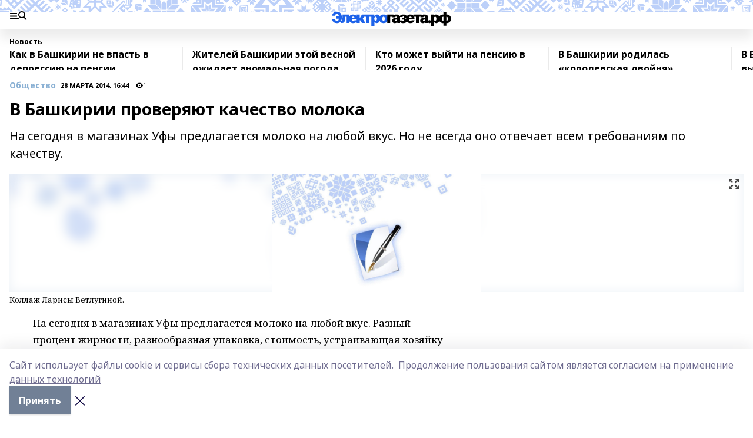

--- FILE ---
content_type: text/html; charset=utf-8
request_url: https://i-gazeta.com/news/obshchestvo/2014-03-28/v-bashkirii-proveryayut-kachestvo-moloka-585302
body_size: 32342
content:
<!doctype html>
<html data-n-head-ssr lang="ru" data-n-head="%7B%22lang%22:%7B%22ssr%22:%22ru%22%7D%7D">
  <head >
    <title>В Башкирии проверяют качество молока</title><meta data-n-head="ssr" data-hid="google" name="google" content="notranslate"><meta data-n-head="ssr" data-hid="charset" charset="utf-8"><meta data-n-head="ssr" name="viewport" content="width=1300"><meta data-n-head="ssr" data-hid="og:url" property="og:url" content="https://i-gazeta.com/news/obshchestvo/2014-03-28/v-bashkirii-proveryayut-kachestvo-moloka-585302"><meta data-n-head="ssr" data-hid="og:type" property="og:type" content="article"><meta data-n-head="ssr" name="yandex-verification" content="2a95b2e5ee9ab861"><meta data-n-head="ssr" data-hid="og:title" property="og:title" content="В Башкирии проверяют качество молока"><meta data-n-head="ssr" data-hid="og:description" property="og:description" content="На сегодня в магазинах Уфы предлагается молоко на любой вкус. Но не всегда оно отвечает всем требованиям по качеству. "><meta data-n-head="ssr" data-hid="keywords" name="keywords" content="продукты питания, молоко, качество"><meta data-n-head="ssr" data-hid="description" name="description" content="На сегодня в магазинах Уфы предлагается молоко на любой вкус. Но не всегда оно отвечает всем требованиям по качеству. "><meta data-n-head="ssr" data-hid="og:image" property="og:image" content="https://i-gazeta.com/attachments/c0240fb77a08c741d4d03ae6b99998e1b493abfb/store/crop/0/0/1280/723/1280/723/0/d7c44bd2f645a83c86ed00851c6a7531d4a2e56b36cfcaab3953cf174fbf/3208119843edd24d38e18c8526fd0fa5.jpg"><link data-n-head="ssr" rel="icon" href="https://api.bashinform.ru/attachments/2d149c4f6ab4c54b531bf41be4b057f5e89f630e/store/b4d3f0f1659c94eb457fc3d1b2f8cd78a94cf2150c90ddf80feeb0c1da86/favicon+%282%29+%281%29.ico"><link data-n-head="ssr" rel="canonical" href="https://i-gazeta.com/news/obshchestvo/2014-03-28/v-bashkirii-proveryayut-kachestvo-moloka-585302"><link data-n-head="ssr" rel="preconnect" href="https://fonts.googleapis.com"><link data-n-head="ssr" rel="stylesheet" href="/fonts/noto-sans/index.css"><link data-n-head="ssr" rel="stylesheet" href="https://fonts.googleapis.com/css2?family=Noto+Serif:wght@400;700&amp;display=swap"><link data-n-head="ssr" rel="stylesheet" href="https://fonts.googleapis.com/css2?family=Inter:wght@400;600;700;900&amp;display=swap"><link data-n-head="ssr" rel="stylesheet" href="https://fonts.googleapis.com/css2?family=Montserrat:wght@400;700&amp;display=swap"><link data-n-head="ssr" rel="stylesheet" href="https://fonts.googleapis.com/css2?family=Pacifico&amp;display=swap"><style data-n-head="ssr">:root { --active-color: #8bb1d4; }</style><script data-n-head="ssr" src="https://yastatic.net/pcode/adfox/loader.js" crossorigin="anonymous"></script><script data-n-head="ssr" src="https://vk.com/js/api/openapi.js" async></script><script data-n-head="ssr" src="https://widget.sparrow.ru/js/embed.js" async></script><script data-n-head="ssr" type="application/ld+json">{
            "@context": "https://schema.org",
            "@type": "NewsArticle",
            "mainEntityOfPage": {
              "@type": "WebPage",
              "@id": "https://i-gazeta.com/news/obshchestvo/2014-03-28/v-bashkirii-proveryayut-kachestvo-moloka-585302"
            },
            "headline" : "В Башкирии проверяют качество молока",
            "image": [
              "https://i-gazeta.com/attachments/c0240fb77a08c741d4d03ae6b99998e1b493abfb/store/crop/0/0/1280/723/1280/723/0/d7c44bd2f645a83c86ed00851c6a7531d4a2e56b36cfcaab3953cf174fbf/3208119843edd24d38e18c8526fd0fa5.jpg"
            ],
            "datePublished": "2014-03-28T16:44:01.000+06:00",
            "author": [{"@type":"Person","name":"Святохина Дарья"}],
            "publisher": {
              "@type": "Organization",
              "name": "I-GAZETA.COM ",
              "logo": {
                "@type": "ImageObject",
                "url": "https://api.bashinform.ru/attachments/467c4da7b3206f181b50d042b9917a78ac1bc492/store/efbf2663696b46cbe72d6022dcdc462f4f9861e884179b59caafd68c042a/i-logo+%281%29.png"
              }
            },
            "description": "На сегодня в магазинах Уфы предлагается молоко на любой вкус. Но не всегда оно отвечает всем требованиям по качеству. "
          }</script><link rel="preload" href="/_nuxt/d4baa85.js" as="script"><link rel="preload" href="/_nuxt/622ad3e.js" as="script"><link rel="preload" href="/_nuxt/ee7430d.js" as="script"><link rel="preload" href="/_nuxt/bac9abf.js" as="script"><link rel="preload" href="/_nuxt/b3945eb.js" as="script"><link rel="preload" href="/_nuxt/1f4701a.js" as="script"><link rel="preload" href="/_nuxt/bb7a823.js" as="script"><link rel="preload" href="/_nuxt/61cd1ad.js" as="script"><link rel="preload" href="/_nuxt/3795d03.js" as="script"><link rel="preload" href="/_nuxt/9842943.js" as="script"><style data-vue-ssr-id="02097838:0 0211d3d2:0 7e56e4e3:0 78c231fa:0 2b202313:0 3ba5510c:0 5439507e:0 222d4bfe:0 01f9c408:0 f11faff8:0 01b9542b:0 74a8f3db:0 fd82e6f0:0 69552a97:0 2bc4b7f8:0 77d4baa4:0 6f94af7f:0 0a7c8cf7:0 67baf181:0 a473ccf0:0 b23a0b6c:0 36448f52:0 3eb3f9ae:0 0684d134:0 7eba589d:0 44e53ad8:0 d15e8f64:0">.fade-enter,.fade-leave-to{opacity:0}.fade-enter-active,.fade-leave-active{transition:opacity .2s ease}.fade-up-enter-active,.fade-up-leave-active{transition:all .35s}.fade-up-enter,.fade-up-leave-to{opacity:0;transform:translateY(-20px)}.rubric-date{display:flex;align-items:flex-end;margin-bottom:1rem}.cm-rubric{font-weight:700;font-size:14px;margin-right:.5rem;color:var(--active-color)}.cm-date{font-size:11px;text-transform:uppercase;font-weight:700}.cm-story{font-weight:700;font-size:14px;margin-left:.5rem;margin-right:.5rem;color:var(--active-color)}.serif-text{font-family:Noto Serif,serif;line-height:1.65;font-size:17px}.bg-img{background-size:cover;background-position:50%;height:0;position:relative;background-color:#e2e2e2;padding-bottom:56%;>img{position:absolute;left:0;top:0;width:100%;height:100%;-o-object-fit:cover;object-fit:cover;-o-object-position:center;object-position:center}}.btn{--text-opacity:1;color:#fff;color:rgba(255,255,255,var(--text-opacity));text-align:center;padding-top:1.5rem;padding-bottom:1.5rem;font-weight:700;cursor:pointer;margin-top:2rem;border-radius:8px;font-size:20px;background:var(--active-color)}.checkbox{border-radius:.5rem;border-width:1px;margin-right:1.25rem;cursor:pointer;border-color:#e9e9eb;width:32px;height:32px}.checkbox.__active{background:var(--active-color) 50% no-repeat url([data-uri]);border-color:var(--active-color)}.h1{margin-top:1rem;margin-bottom:1.5rem;font-weight:700;line-height:1.07;font-size:32px}.all-matters{text-align:center;cursor:pointer;padding-top:1.5rem;padding-bottom:1.5rem;font-weight:700;margin-bottom:2rem;border-radius:8px;background:#f5f5f5;font-size:20px}.all-matters.__small{padding-top:.75rem;padding-bottom:.75rem;margin-top:1.5rem;font-size:14px;border-radius:4px}[data-desktop]{.rubric-date{margin-bottom:1.25rem}.h1{font-size:46px;margin-top:1.5rem;margin-bottom:1.5rem}section.cols{display:grid;margin-left:58px;grid-gap:16px;grid-template-columns:816px 42px 300px}section.list-cols{display:grid;grid-gap:40px;grid-template-columns:1fr 300px}.matter-grid{display:flex;flex-wrap:wrap;margin-right:-16px}.top-sticky{position:-webkit-sticky;position:sticky;top:48px}.top-sticky.local{top:56px}.top-sticky.ig{top:86px}.top-sticky-matter{position:-webkit-sticky;position:sticky;z-index:1;top:102px}.top-sticky-matter.local{top:110px}.top-sticky-matter.ig{top:140px}}.search-form{display:flex;border-bottom-width:1px;--border-opacity:1;border-color:#fff;border-color:rgba(255,255,255,var(--border-opacity));padding-bottom:.75rem;justify-content:space-between;align-items:center;--text-opacity:1;color:#fff;color:rgba(255,255,255,var(--text-opacity));.reset{cursor:pointer;opacity:.5;display:block}input{background-color:transparent;border-style:none;--text-opacity:1;color:#fff;color:rgba(255,255,255,var(--text-opacity));outline:2px solid transparent;outline-offset:2px;width:66.666667%;font-size:20px}input::-moz-placeholder{color:hsla(0,0%,100%,.18824)}input:-ms-input-placeholder{color:hsla(0,0%,100%,.18824)}input::placeholder{color:hsla(0,0%,100%,.18824)}}[data-desktop] .search-form{width:820px;button{border-radius:.25rem;font-weight:700;padding:.5rem 1.5rem;cursor:pointer;--text-opacity:1;color:#fff;color:rgba(255,255,255,var(--text-opacity));font-size:22px;background:var(--active-color)}input{font-size:28px}.reset{margin-right:2rem;margin-left:auto}}html.locked{overflow:hidden}html{body{letter-spacing:-.03em;font-family:Noto Sans,sans-serif;line-height:1.19;font-size:14px}ol,ul{margin-left:2rem;margin-bottom:1rem;li{margin-bottom:.5rem}}ol{list-style-type:decimal}ul{list-style-type:disc}a{cursor:pointer;color:inherit}iframe,img,object,video{max-width:100%}}.container{padding-left:16px;padding-right:16px}[data-desktop]{min-width:1250px;.container{margin-left:auto;margin-right:auto;padding-left:0;padding-right:0;width:1250px}}
/*! normalize.css v8.0.1 | MIT License | github.com/necolas/normalize.css */html{line-height:1.15;-webkit-text-size-adjust:100%}body{margin:0}main{display:block}h1{font-size:2em;margin:.67em 0}hr{box-sizing:content-box;height:0;overflow:visible}pre{font-family:monospace,monospace;font-size:1em}a{background-color:transparent}abbr[title]{border-bottom:none;text-decoration:underline;-webkit-text-decoration:underline dotted;text-decoration:underline dotted}b,strong{font-weight:bolder}code,kbd,samp{font-family:monospace,monospace;font-size:1em}small{font-size:80%}sub,sup{font-size:75%;line-height:0;position:relative;vertical-align:baseline}sub{bottom:-.25em}sup{top:-.5em}img{border-style:none}button,input,optgroup,select,textarea{font-family:inherit;font-size:100%;line-height:1.15;margin:0}button,input{overflow:visible}button,select{text-transform:none}[type=button],[type=reset],[type=submit],button{-webkit-appearance:button}[type=button]::-moz-focus-inner,[type=reset]::-moz-focus-inner,[type=submit]::-moz-focus-inner,button::-moz-focus-inner{border-style:none;padding:0}[type=button]:-moz-focusring,[type=reset]:-moz-focusring,[type=submit]:-moz-focusring,button:-moz-focusring{outline:1px dotted ButtonText}fieldset{padding:.35em .75em .625em}legend{box-sizing:border-box;color:inherit;display:table;max-width:100%;padding:0;white-space:normal}progress{vertical-align:baseline}textarea{overflow:auto}[type=checkbox],[type=radio]{box-sizing:border-box;padding:0}[type=number]::-webkit-inner-spin-button,[type=number]::-webkit-outer-spin-button{height:auto}[type=search]{-webkit-appearance:textfield;outline-offset:-2px}[type=search]::-webkit-search-decoration{-webkit-appearance:none}::-webkit-file-upload-button{-webkit-appearance:button;font:inherit}details{display:block}summary{display:list-item}[hidden],template{display:none}blockquote,dd,dl,figure,h1,h2,h3,h4,h5,h6,hr,p,pre{margin:0}button{background-color:transparent;background-image:none}button:focus{outline:1px dotted;outline:5px auto -webkit-focus-ring-color}fieldset,ol,ul{margin:0;padding:0}ol,ul{list-style:none}html{font-family:Noto Sans,sans-serif;line-height:1.5}*,:after,:before{box-sizing:border-box;border:0 solid #e2e8f0}hr{border-top-width:1px}img{border-style:solid}textarea{resize:vertical}input::-moz-placeholder,textarea::-moz-placeholder{color:#a0aec0}input:-ms-input-placeholder,textarea:-ms-input-placeholder{color:#a0aec0}input::placeholder,textarea::placeholder{color:#a0aec0}[role=button],button{cursor:pointer}table{border-collapse:collapse}h1,h2,h3,h4,h5,h6{font-size:inherit;font-weight:inherit}a{color:inherit;text-decoration:inherit}button,input,optgroup,select,textarea{padding:0;line-height:inherit;color:inherit}code,kbd,pre,samp{font-family:Menlo,Monaco,Consolas,"Liberation Mono","Courier New",monospace}audio,canvas,embed,iframe,img,object,svg,video{display:block;vertical-align:middle}img,video{max-width:100%;height:auto}.appearance-none{-webkit-appearance:none;-moz-appearance:none;appearance:none}.bg-transparent{background-color:transparent}.bg-black{--bg-opacity:1;background-color:#000;background-color:rgba(0,0,0,var(--bg-opacity))}.bg-white{--bg-opacity:1;background-color:#fff;background-color:rgba(255,255,255,var(--bg-opacity))}.bg-gray-200{--bg-opacity:1;background-color:#edf2f7;background-color:rgba(237,242,247,var(--bg-opacity))}.bg-center{background-position:50%}.bg-top{background-position:top}.bg-no-repeat{background-repeat:no-repeat}.bg-cover{background-size:cover}.bg-contain{background-size:contain}.border-collapse{border-collapse:collapse}.border-black{--border-opacity:1;border-color:#000;border-color:rgba(0,0,0,var(--border-opacity))}.border-blue-400{--border-opacity:1;border-color:#63b3ed;border-color:rgba(99,179,237,var(--border-opacity))}.rounded{border-radius:.25rem}.rounded-lg{border-radius:.5rem}.rounded-full{border-radius:9999px}.border-none{border-style:none}.border-2{border-width:2px}.border-4{border-width:4px}.border{border-width:1px}.border-t-0{border-top-width:0}.border-t{border-top-width:1px}.border-b{border-bottom-width:1px}.cursor-pointer{cursor:pointer}.block{display:block}.inline-block{display:inline-block}.flex{display:flex}.table{display:table}.grid{display:grid}.hidden{display:none}.flex-col{flex-direction:column}.flex-wrap{flex-wrap:wrap}.flex-no-wrap{flex-wrap:nowrap}.items-center{align-items:center}.justify-center{justify-content:center}.justify-between{justify-content:space-between}.flex-grow-0{flex-grow:0}.flex-shrink-0{flex-shrink:0}.order-first{order:-9999}.order-last{order:9999}.font-sans{font-family:Noto Sans,sans-serif}.font-serif{font-family:Noto Serif,serif}.font-medium{font-weight:500}.font-semibold{font-weight:600}.font-bold{font-weight:700}.h-3{height:.75rem}.h-6{height:1.5rem}.h-12{height:3rem}.h-auto{height:auto}.h-full{height:100%}.text-xs{font-size:11px}.text-sm{font-size:12px}.text-base{font-size:14px}.text-lg{font-size:16px}.text-xl{font-size:18px}.text-2xl{font-size:21px}.text-3xl{font-size:30px}.text-4xl{font-size:46px}.leading-6{line-height:1.5rem}.leading-none{line-height:1}.leading-tight{line-height:1.07}.leading-snug{line-height:1.125}.m-0{margin:0}.my-0{margin-top:0;margin-bottom:0}.mx-0{margin-left:0;margin-right:0}.mx-1{margin-left:.25rem;margin-right:.25rem}.mx-2{margin-left:.5rem;margin-right:.5rem}.my-4{margin-top:1rem;margin-bottom:1rem}.mx-4{margin-left:1rem;margin-right:1rem}.my-5{margin-top:1.25rem;margin-bottom:1.25rem}.mx-5{margin-left:1.25rem;margin-right:1.25rem}.my-6{margin-top:1.5rem;margin-bottom:1.5rem}.my-8{margin-top:2rem;margin-bottom:2rem}.mx-auto{margin-left:auto;margin-right:auto}.-mx-3{margin-left:-.75rem;margin-right:-.75rem}.-my-4{margin-top:-1rem;margin-bottom:-1rem}.mt-0{margin-top:0}.mr-0{margin-right:0}.mb-0{margin-bottom:0}.ml-0{margin-left:0}.mt-1{margin-top:.25rem}.mr-1{margin-right:.25rem}.mb-1{margin-bottom:.25rem}.ml-1{margin-left:.25rem}.mt-2{margin-top:.5rem}.mr-2{margin-right:.5rem}.mb-2{margin-bottom:.5rem}.ml-2{margin-left:.5rem}.mt-3{margin-top:.75rem}.mr-3{margin-right:.75rem}.mb-3{margin-bottom:.75rem}.mt-4{margin-top:1rem}.mr-4{margin-right:1rem}.mb-4{margin-bottom:1rem}.ml-4{margin-left:1rem}.mt-5{margin-top:1.25rem}.mr-5{margin-right:1.25rem}.mb-5{margin-bottom:1.25rem}.mt-6{margin-top:1.5rem}.mr-6{margin-right:1.5rem}.mb-6{margin-bottom:1.5rem}.mt-8{margin-top:2rem}.mr-8{margin-right:2rem}.mb-8{margin-bottom:2rem}.ml-8{margin-left:2rem}.mt-10{margin-top:2.5rem}.ml-10{margin-left:2.5rem}.mt-12{margin-top:3rem}.mb-12{margin-bottom:3rem}.mt-16{margin-top:4rem}.mb-16{margin-bottom:4rem}.mr-20{margin-right:5rem}.mr-auto{margin-right:auto}.ml-auto{margin-left:auto}.mt-px{margin-top:1px}.-mt-2{margin-top:-.5rem}.max-w-none{max-width:none}.max-w-full{max-width:100%}.object-contain{-o-object-fit:contain;object-fit:contain}.object-cover{-o-object-fit:cover;object-fit:cover}.object-center{-o-object-position:center;object-position:center}.opacity-0{opacity:0}.opacity-50{opacity:.5}.outline-none{outline:2px solid transparent;outline-offset:2px}.overflow-auto{overflow:auto}.overflow-hidden{overflow:hidden}.overflow-visible{overflow:visible}.p-0{padding:0}.p-2{padding:.5rem}.p-3{padding:.75rem}.p-4{padding:1rem}.p-8{padding:2rem}.px-0{padding-left:0;padding-right:0}.py-1{padding-top:.25rem;padding-bottom:.25rem}.px-1{padding-left:.25rem;padding-right:.25rem}.py-2{padding-top:.5rem;padding-bottom:.5rem}.px-2{padding-left:.5rem;padding-right:.5rem}.py-3{padding-top:.75rem;padding-bottom:.75rem}.px-3{padding-left:.75rem;padding-right:.75rem}.py-4{padding-top:1rem;padding-bottom:1rem}.px-4{padding-left:1rem;padding-right:1rem}.px-5{padding-left:1.25rem;padding-right:1.25rem}.px-6{padding-left:1.5rem;padding-right:1.5rem}.py-8{padding-top:2rem;padding-bottom:2rem}.py-10{padding-top:2.5rem;padding-bottom:2.5rem}.pt-0{padding-top:0}.pr-0{padding-right:0}.pb-0{padding-bottom:0}.pt-1{padding-top:.25rem}.pt-2{padding-top:.5rem}.pb-2{padding-bottom:.5rem}.pl-2{padding-left:.5rem}.pt-3{padding-top:.75rem}.pb-3{padding-bottom:.75rem}.pt-4{padding-top:1rem}.pr-4{padding-right:1rem}.pb-4{padding-bottom:1rem}.pl-4{padding-left:1rem}.pt-5{padding-top:1.25rem}.pr-5{padding-right:1.25rem}.pb-5{padding-bottom:1.25rem}.pl-5{padding-left:1.25rem}.pt-6{padding-top:1.5rem}.pb-6{padding-bottom:1.5rem}.pl-6{padding-left:1.5rem}.pt-8{padding-top:2rem}.pb-8{padding-bottom:2rem}.pr-10{padding-right:2.5rem}.pb-12{padding-bottom:3rem}.pl-12{padding-left:3rem}.pb-16{padding-bottom:4rem}.pointer-events-none{pointer-events:none}.fixed{position:fixed}.absolute{position:absolute}.relative{position:relative}.sticky{position:-webkit-sticky;position:sticky}.top-0{top:0}.right-0{right:0}.bottom-0{bottom:0}.left-0{left:0}.left-auto{left:auto}.shadow{box-shadow:0 1px 3px 0 rgba(0,0,0,.1),0 1px 2px 0 rgba(0,0,0,.06)}.shadow-none{box-shadow:none}.text-center{text-align:center}.text-right{text-align:right}.text-transparent{color:transparent}.text-black{--text-opacity:1;color:#000;color:rgba(0,0,0,var(--text-opacity))}.text-white{--text-opacity:1;color:#fff;color:rgba(255,255,255,var(--text-opacity))}.text-gray-600{--text-opacity:1;color:#718096;color:rgba(113,128,150,var(--text-opacity))}.text-gray-700{--text-opacity:1;color:#4a5568;color:rgba(74,85,104,var(--text-opacity))}.uppercase{text-transform:uppercase}.underline{text-decoration:underline}.tracking-tight{letter-spacing:-.05em}.select-none{-webkit-user-select:none;-moz-user-select:none;-ms-user-select:none;user-select:none}.select-all{-webkit-user-select:all;-moz-user-select:all;-ms-user-select:all;user-select:all}.visible{visibility:visible}.invisible{visibility:hidden}.whitespace-no-wrap{white-space:nowrap}.w-3{width:.75rem}.w-auto{width:auto}.w-1\/3{width:33.333333%}.w-full{width:100%}.z-20{z-index:20}.z-50{z-index:50}.gap-1{grid-gap:.25rem;gap:.25rem}.gap-2{grid-gap:.5rem;gap:.5rem}.gap-3{grid-gap:.75rem;gap:.75rem}.gap-4{grid-gap:1rem;gap:1rem}.gap-5{grid-gap:1.25rem;gap:1.25rem}.gap-6{grid-gap:1.5rem;gap:1.5rem}.gap-8{grid-gap:2rem;gap:2rem}.gap-10{grid-gap:2.5rem;gap:2.5rem}.grid-cols-1{grid-template-columns:repeat(1,minmax(0,1fr))}.grid-cols-2{grid-template-columns:repeat(2,minmax(0,1fr))}.grid-cols-3{grid-template-columns:repeat(3,minmax(0,1fr))}.grid-cols-4{grid-template-columns:repeat(4,minmax(0,1fr))}.grid-cols-5{grid-template-columns:repeat(5,minmax(0,1fr))}.transform{--transform-translate-x:0;--transform-translate-y:0;--transform-rotate:0;--transform-skew-x:0;--transform-skew-y:0;--transform-scale-x:1;--transform-scale-y:1;transform:translateX(var(--transform-translate-x)) translateY(var(--transform-translate-y)) rotate(var(--transform-rotate)) skewX(var(--transform-skew-x)) skewY(var(--transform-skew-y)) scaleX(var(--transform-scale-x)) scaleY(var(--transform-scale-y))}.transition-all{transition-property:all}.transition{transition-property:background-color,border-color,color,fill,stroke,opacity,box-shadow,transform}@-webkit-keyframes spin{to{transform:rotate(1turn)}}@keyframes spin{to{transform:rotate(1turn)}}@-webkit-keyframes ping{75%,to{transform:scale(2);opacity:0}}@keyframes ping{75%,to{transform:scale(2);opacity:0}}@-webkit-keyframes pulse{50%{opacity:.5}}@keyframes pulse{50%{opacity:.5}}@-webkit-keyframes bounce{0%,to{transform:translateY(-25%);-webkit-animation-timing-function:cubic-bezier(.8,0,1,1);animation-timing-function:cubic-bezier(.8,0,1,1)}50%{transform:none;-webkit-animation-timing-function:cubic-bezier(0,0,.2,1);animation-timing-function:cubic-bezier(0,0,.2,1)}}@keyframes bounce{0%,to{transform:translateY(-25%);-webkit-animation-timing-function:cubic-bezier(.8,0,1,1);animation-timing-function:cubic-bezier(.8,0,1,1)}50%{transform:none;-webkit-animation-timing-function:cubic-bezier(0,0,.2,1);animation-timing-function:cubic-bezier(0,0,.2,1)}}
.nuxt-progress{position:fixed;top:0;left:0;right:0;height:2px;width:0;opacity:1;transition:width .1s,opacity .4s;background-color:var(--active-color);z-index:999999}.nuxt-progress.nuxt-progress-notransition{transition:none}.nuxt-progress-failed{background-color:red}
.page_1iNBq{position:relative;min-height:65vh}[data-desktop]{.topBanner_Im5IM{margin-left:auto;margin-right:auto;width:1256px}}
.bnr_2VvRX{margin-left:auto;margin-right:auto;width:300px}.bnr_2VvRX:not(:empty){margin-bottom:1rem}.bnrContainer_1ho9N.mb-0 .bnr_2VvRX{margin-bottom:0}[data-desktop]{.bnr_2VvRX{width:auto;margin-left:0;margin-right:0}}
.topline-container[data-v-7682f57c]{position:-webkit-sticky;position:sticky;top:0;z-index:10}.bottom-menu[data-v-7682f57c]{--bg-opacity:1;background-color:#fff;background-color:rgba(255,255,255,var(--bg-opacity));height:45px;box-shadow:0 15px 20px rgba(0,0,0,.08)}.bottom-menu.__dark[data-v-7682f57c]{--bg-opacity:1;background-color:#000;background-color:rgba(0,0,0,var(--bg-opacity));.bottom-menu-link{--text-opacity:1;color:#fff;color:rgba(255,255,255,var(--text-opacity))}.bottom-menu-link:hover{color:var(--active-color)}}.bottom-menu-links[data-v-7682f57c]{display:flex;overflow:auto;grid-gap:1rem;gap:1rem;padding-top:1rem;padding-bottom:1rem;scrollbar-width:none}.bottom-menu-links[data-v-7682f57c]::-webkit-scrollbar{display:none}.bottom-menu-link[data-v-7682f57c]{white-space:nowrap;font-weight:700}.bottom-menu-link[data-v-7682f57c]:hover{color:var(--active-color)}
.topline_2m-_N{position:relative;box-shadow:0 15px 20px rgba(0,0,0,.08);background:#fff url(/_nuxt/img/ig-bg.c87ee34.svg) repeat-x top/auto 20px;height:50px;padding-top:12px;z-index:1}.topline_2m-_N.__dark_3aoYl{--bg-opacity:1;background-color:#000;background-color:rgba(0,0,0,var(--bg-opacity))}[data-desktop]{.topline_2m-_N{height:80px;background-size:auto 33px}}
.wrapper_25S8Y{display:flex;align-items:center;justify-content:space-between}.wrapper_25S8Y.__dark_3yStj{.logo_1Mqgz{background-image:url(/_nuxt/img/ig-logo-white.768bf26.svg)}.menuTrigger_2LhmQ,.socials_374_E a{--bg-opacity:1;background-color:#fff;background-color:rgba(255,255,255,var(--bg-opacity))}}.menuTrigger_2LhmQ{cursor:pointer;--bg-opacity:1;background-color:#000;background-color:rgba(0,0,0,var(--bg-opacity));width:50px;height:24px;-webkit-mask-repeat:no-repeat;mask-repeat:no-repeat;-webkit-mask-position:left center;mask-position:left center;-webkit-mask-image:url(/_nuxt/img/menu.cffb7c4.svg);mask-image:url(/_nuxt/img/menu.cffb7c4.svg)}.menuTrigger_2LhmQ.__cross_ReH-2{-webkit-mask-image:url([data-uri]);mask-image:url([data-uri])}.logo_1Mqgz{position:relative;top:7px;width:205px;height:30px;background:url(/_nuxt/img/ig-logo.8813e88.svg) no-repeat top}.socials_374_E{display:flex;align-items:center;justify-content:flex-end;a{--bg-opacity:1;background-color:#000;background-color:rgba(0,0,0,var(--bg-opacity));margin-left:1.25rem;width:20px;height:20px;-webkit-mask-position:center;mask-position:center;-webkit-mask-size:20px;mask-size:20px;-webkit-mask-repeat:no-repeat;mask-repeat:no-repeat}}.fb_2Q9f0{-webkit-mask-image:url([data-uri]);mask-image:url([data-uri])}.ig_nf_ZB{-webkit-mask-image:url(/_nuxt/img/ig.64d102e.svg);mask-image:url(/_nuxt/img/ig.64d102e.svg)}.ok_lv27v{-webkit-mask-image:url(/_nuxt/img/ok.d9e9959.svg);mask-image:url(/_nuxt/img/ok.d9e9959.svg);-webkit-mask-size:11px;mask-size:11px}.rss_3pTUy{-webkit-mask-image:url(/_nuxt/img/rss.203ee7a.svg);mask-image:url(/_nuxt/img/rss.203ee7a.svg)}.tw_VyE70{-webkit-mask-image:url(/_nuxt/img/tw.f45b205.svg);mask-image:url(/_nuxt/img/tw.f45b205.svg)}.vk_1ogYV{-webkit-mask-image:url(/_nuxt/img/vk.c02aa7f.svg);mask-image:url(/_nuxt/img/vk.c02aa7f.svg)}.yt_1PFiZ{-webkit-mask-image:url(/_nuxt/img/yt.b8c555a.svg);mask-image:url(/_nuxt/img/yt.b8c555a.svg)}.zen_243zZ{-webkit-mask-image:url([data-uri]);mask-image:url([data-uri]);-webkit-mask-size:12px;mask-size:12px}[data-desktop]{.logo_1Mqgz{width:474px;height:60px;background-size:474px}}
.block_35WEi{position:-webkit-sticky;position:sticky;left:0;width:100%;padding-top:.75rem;padding-bottom:.75rem;--bg-opacity:1;background-color:#fff;background-color:rgba(255,255,255,var(--bg-opacity));--text-opacity:1;color:#000;color:rgba(0,0,0,var(--text-opacity));height:68px;z-index:8;border-bottom:1px solid rgba(0,0,0,.08235)}.block_35WEi.invisible_3bwn4{visibility:hidden}.block_35WEi.local_2u9p8,.block_35WEi.local_ext_2mSQw{top:40px}.block_35WEi.local_2u9p8.has_bottom_items_u0rcZ,.block_35WEi.local_ext_2mSQw.has_bottom_items_u0rcZ{top:85px}.block_35WEi.ig_3ld7e{top:50px}.block_35WEi.ig_3ld7e.has_bottom_items_u0rcZ{top:95px}.block_35WEi.bi_3BhQ1,.block_35WEi.bi_ext_1Yp6j{top:49px}.block_35WEi.bi_3BhQ1.has_bottom_items_u0rcZ,.block_35WEi.bi_ext_1Yp6j.has_bottom_items_u0rcZ{top:94px}.block_35WEi.red_wPGsU{background:#fdf3f3;.blockTitle_1BF2P{color:#d65a47}}.block_35WEi.blue_2AJX7{background:#e6ecf2;.blockTitle_1BF2P{color:#8bb1d4}}.block_35WEi{.loading_1RKbb{height:1.5rem;margin:0 auto}}.blockTitle_1BF2P{font-weight:700;font-size:12px;margin-bottom:.25rem;display:inline-block;overflow:hidden;max-height:1.2em;display:-webkit-box;-webkit-line-clamp:1;-webkit-box-orient:vertical;text-overflow:ellipsis}.items_2XU71{display:flex;overflow:auto;margin-left:-16px;margin-right:-16px;padding-left:16px;padding-right:16px}.items_2XU71::-webkit-scrollbar{display:none}.item_KFfAv{flex-shrink:0;flex-grow:0;padding-right:1rem;margin-right:1rem;font-weight:700;overflow:hidden;width:295px;max-height:2.4em;border-right:1px solid rgba(0,0,0,.08235);display:-webkit-box;-webkit-line-clamp:2;-webkit-box-orient:vertical;text-overflow:ellipsis}.item_KFfAv:hover{opacity:.75}[data-desktop]{.block_35WEi{height:54px}.block_35WEi.local_2u9p8,.block_35WEi.local_ext_2mSQw{top:50px}.block_35WEi.local_2u9p8.has_bottom_items_u0rcZ,.block_35WEi.local_ext_2mSQw.has_bottom_items_u0rcZ{top:95px}.block_35WEi.ig_3ld7e{top:80px}.block_35WEi.ig_3ld7e.has_bottom_items_u0rcZ{top:125px}.block_35WEi.bi_3BhQ1,.block_35WEi.bi_ext_1Yp6j{top:42px}.block_35WEi.bi_3BhQ1.has_bottom_items_u0rcZ,.block_35WEi.bi_ext_1Yp6j.has_bottom_items_u0rcZ{top:87px}.block_35WEi.image_3yONs{.prev_1cQoq{background-image:url([data-uri])}.next_827zB{background-image:url([data-uri])}}.wrapper_TrcU4{display:grid;grid-template-columns:240px calc(100% - 320px)}.next_827zB,.prev_1cQoq{position:absolute;cursor:pointer;width:24px;height:24px;top:4px;left:210px;background:url([data-uri])}.next_827zB{left:auto;right:15px;background:url([data-uri])}.blockTitle_1BF2P{font-size:18px;padding-right:2.5rem;margin-right:0;max-height:2.4em;-webkit-line-clamp:2}.items_2XU71{margin-left:0;padding-left:0;-ms-scroll-snap-type:x mandatory;scroll-snap-type:x mandatory;scroll-behavior:smooth;scrollbar-width:none}.item_KFfAv,.items_2XU71{margin-right:0;padding-right:0}.item_KFfAv{padding-left:1.25rem;scroll-snap-align:start;width:310px;border-left:1px solid rgba(0,0,0,.08235);border-right:none}}
@-webkit-keyframes rotate-data-v-8cdd8c10{0%{transform:rotate(0)}to{transform:rotate(1turn)}}@keyframes rotate-data-v-8cdd8c10{0%{transform:rotate(0)}to{transform:rotate(1turn)}}.component[data-v-8cdd8c10]{height:3rem;margin-top:1.5rem;margin-bottom:1.5rem;display:flex;justify-content:center;align-items:center;span{height:100%;width:4rem;background:no-repeat url(/_nuxt/img/loading.dd38236.svg) 50%/contain;-webkit-animation:rotate-data-v-8cdd8c10 .8s infinite;animation:rotate-data-v-8cdd8c10 .8s infinite}}
.promo_ZrQsB{text-align:center;display:block;--text-opacity:1;color:#fff;color:rgba(255,255,255,var(--text-opacity));font-weight:500;font-size:16px;line-height:1;position:relative;z-index:1;background:#d65a47;padding:6px 20px}[data-desktop]{.promo_ZrQsB{margin-left:auto;margin-right:auto;font-size:18px;padding:12px 40px}}
.feedTriggerMobile_1uP3h{text-align:center;width:100%;left:0;bottom:0;padding:1rem;color:#000;color:rgba(0,0,0,var(--text-opacity));background:#e7e7e7;filter:drop-shadow(0 -10px 30px rgba(0,0,0,.4))}.feedTriggerMobile_1uP3h,[data-desktop] .feedTriggerDesktop_eR1zC{position:fixed;font-weight:700;--text-opacity:1;z-index:8}[data-desktop] .feedTriggerDesktop_eR1zC{color:#fff;color:rgba(255,255,255,var(--text-opacity));cursor:pointer;padding:1rem 1rem 1rem 1.5rem;display:flex;align-items:center;justify-content:space-between;width:auto;font-size:28px;right:20px;bottom:20px;line-height:.85;background:var(--active-color);.new_36fkO{--bg-opacity:1;background-color:#fff;background-color:rgba(255,255,255,var(--bg-opacity));font-size:18px;padding:.25rem .5rem;margin-left:1rem;color:var(--active-color)}}
.noindex_1PbKm{display:block}.rubricDate_XPC5P{display:flex;margin-bottom:1rem;align-items:center;flex-wrap:wrap;grid-row-gap:.5rem;row-gap:.5rem}[data-desktop]{.rubricDate_XPC5P{margin-left:58px}.noindex_1PbKm,.pollContainer_25rgc{margin-left:40px}.noindex_1PbKm{width:700px}}
.h1_fQcc_{margin-top:0;margin-bottom:1rem;font-size:28px}.bigLead_37UJd{margin-bottom:1.25rem;font-size:20px}[data-desktop]{.h1_fQcc_{margin-bottom:1.25rem;margin-top:0;font-size:40px}.bigLead_37UJd{font-size:21px;margin-bottom:2rem}.smallLead_3mYo6{font-size:21px;font-weight:500}.leadImg_n0Xok{display:grid;grid-gap:2rem;gap:2rem;margin-bottom:2rem;grid-template-columns:repeat(2,minmax(0,1fr));margin-left:40px;width:700px}}
.partner[data-v-73e20f19]{margin-top:1rem;margin-bottom:1rem;color:rgba(0,0,0,.31373)}
.blurImgContainer_3_532{position:relative;overflow:hidden;--bg-opacity:1;background-color:#edf2f7;background-color:rgba(237,242,247,var(--bg-opacity));background-position:50%;background-repeat:no-repeat;display:flex;align-items:center;justify-content:center;aspect-ratio:16/9;background-image:url(/img/loading.svg)}.blurImgBlur_2fI8T{background-position:50%;background-size:cover;filter:blur(10px)}.blurImgBlur_2fI8T,.blurImgImg_ZaMSE{position:absolute;left:0;top:0;width:100%;height:100%}.blurImgImg_ZaMSE{-o-object-fit:contain;object-fit:contain;-o-object-position:center;object-position:center}.play_hPlPQ{background-size:contain;background-position:50%;background-repeat:no-repeat;position:relative;z-index:1;width:18%;min-width:30px;max-width:80px;aspect-ratio:1/1;background-image:url([data-uri])}[data-desktop]{.play_hPlPQ{min-width:35px}}
.fs-icon[data-v-2dcb0dcc]{position:absolute;cursor:pointer;right:0;top:0;transition-property:background-color,border-color,color,fill,stroke,opacity,box-shadow,transform;transition-duration:.3s;width:25px;height:25px;background:url(/_nuxt/img/fs.32f317e.svg) 0 100% no-repeat}
.photoText_slx0c{padding-top:.25rem;font-family:Noto Serif,serif;font-size:13px;a{color:var(--active-color)}}.author_1ZcJr{color:rgba(0,0,0,.50196);span{margin-right:.25rem}}[data-desktop]{.photoText_slx0c{padding-top:.75rem;font-size:12px;line-height:1}.author_1ZcJr{font-size:11px}}.photoText_slx0c.textWhite_m9vxt{--text-opacity:1;color:#fff;color:rgba(255,255,255,var(--text-opacity));.author_1ZcJr{--text-opacity:1;color:#fff;color:rgba(255,255,255,var(--text-opacity))}}
.block_1h4f8{margin-bottom:1.5rem}[data-desktop] .block_1h4f8{margin-bottom:2rem}
.paragraph[data-v-7a4bd814]{a{color:var(--active-color)}p{margin-bottom:1.5rem}ol,ul{margin-left:2rem;margin-bottom:1rem;li{margin-bottom:.5rem}}ol{list-style-type:decimal}ul{list-style-type:disc}.question{font-weight:700;font-size:21px;line-height:1.43}.answer:before,.question:before{content:"— "}h2,h3,h4{font-weight:700;margin-bottom:1.5rem;line-height:1.07;font-family:Noto Sans,sans-serif}h2{font-size:30px}h3{font-size:21px}h4{font-size:18px}blockquote{padding-top:1rem;padding-bottom:1rem;margin-bottom:1rem;font-weight:700;font-family:Noto Sans,sans-serif;border-top:6px solid var(--active-color);border-bottom:6px solid var(--active-color);font-size:19px;line-height:1.15}.table-wrapper{overflow:auto}table{border-collapse:collapse;margin-top:1rem;margin-bottom:1rem;min-width:100%;td{padding:.75rem .5rem;border-width:1px}p{margin:0}}}
.authors_3UWeo{margin-bottom:1.5rem;display:grid;grid-gap:.25rem;gap:.25rem;font-family:Noto Serif,serif}.item_1CuO-:not(:last-child):after{content:", "}[data-desktop]{.authors_3UWeo{display:flex;grid-gap:.75rem;gap:.75rem;flex-wrap:wrap}.authors_3UWeo.right_1ePQ6{margin-left:40px;width:700px}}
.tags_IxJz4{display:flex;flex-wrap:wrap;margin-top:2rem;margin-bottom:2rem;border-top-width:1px;border-bottom-width:1px;border-color:#dbddde;a,span{margin-top:1.5rem;margin-bottom:1.5rem;margin-right:1rem}a:hover{color:var(--active-color)}}[data-desktop]{.tags_IxJz4{a,span{margin-top:1rem;margin-bottom:1rem}}.tags_IxJz4:not(.__ml-0){margin-left:40px;width:700px}}
.readus_3o8ag{margin-bottom:1.5rem;font-weight:700;font-size:16px}.subscribeButton_2yILe{font-weight:700;--text-opacity:1;color:#fff;color:rgba(255,255,255,var(--text-opacity));text-align:center;letter-spacing:-.05em;background:var(--active-color);padding:0 8px 3px;border-radius:11px;font-size:15px;width:140px}.rTitle_ae5sX{margin-bottom:1rem;font-family:Noto Sans,sans-serif;font-weight:700;color:#202022;font-size:20px;font-style:normal;line-height:normal}.items_1vOtx{display:flex;flex-wrap:wrap;grid-gap:.75rem;gap:.75rem;max-width:360px}.items_1vOtx.regional_OHiaP{.socialIcon_1xwkP{width:calc(33% - 10px)}.socialIcon_1xwkP:first-child,.socialIcon_1xwkP:nth-child(2){width:calc(50% - 10px)}}.socialIcon_1xwkP{margin-bottom:.5rem;background-size:contain;background-repeat:no-repeat;flex-shrink:0;width:calc(50% - 10px);background-position:0;height:30px}.vkIcon_1J2rG{background-image:url(/_nuxt/img/vk.07bf3d5.svg)}.vkShortIcon_1XRTC{background-image:url(/_nuxt/img/vk-short.1e19426.svg)}.tgIcon_3Y6iI{background-image:url(/_nuxt/img/tg.bfb93b5.svg)}.zenIcon_1Vpt0{background-image:url(/_nuxt/img/zen.1c41c49.svg)}.okIcon_3Q4dv{background-image:url(/_nuxt/img/ok.de8d66c.svg)}.okShortIcon_12fSg{background-image:url(/_nuxt/img/ok-short.e0e3723.svg)}.maxIcon_3MreL{background-image:url(/_nuxt/img/max.da7c1ef.png)}[data-desktop]{.readus_3o8ag{margin-left:2.5rem}.items_1vOtx{flex-wrap:nowrap;max-width:none;align-items:center}.subscribeButton_2yILe{text-align:center;font-weight:700;width:auto;padding:4px 7px 7px;font-size:25px}.socialIcon_1xwkP{height:45px}.vkIcon_1J2rG{width:197px!important}.vkShortIcon_1XRTC{width:90px!important}.tgIcon_3Y6iI{width:160px!important}.zenIcon_1Vpt0{width:110px!important}.okIcon_3Q4dv{width:256px!important}.okShortIcon_12fSg{width:90px!important}.maxIcon_3MreL{width:110px!important}}
.socials_3qx1G{margin-bottom:1.5rem}.socials_3qx1G.__black a{--border-opacity:1;border-color:#000;border-color:rgba(0,0,0,var(--border-opacity))}.socials_3qx1G.__border-white_1pZ66 .items_JTU4t a{--border-opacity:1;border-color:#fff;border-color:rgba(255,255,255,var(--border-opacity))}.socials_3qx1G{a{display:block;background-position:50%;background-repeat:no-repeat;cursor:pointer;width:20%;border:.5px solid #e2e2e2;border-right-width:0;height:42px}a:last-child{border-right-width:1px}}.items_JTU4t{display:flex}.vk_3jS8H{background-image:url(/_nuxt/img/vk.a3fc87d.svg)}.ok_3Znis{background-image:url(/_nuxt/img/ok.480e53f.svg)}.wa_32a2a{background-image:url(/_nuxt/img/wa.f2f254d.svg)}.tg_1vndD{background-image:url([data-uri])}.print_3gkIT{background-image:url(/_nuxt/img/print.f5ef7f3.svg)}.max_sqBYC{background-image:url([data-uri])}[data-desktop]{.socials_3qx1G{margin-bottom:0;width:42px}.socials_3qx1G.__sticky{position:-webkit-sticky;position:sticky;top:102px}.socials_3qx1G.__sticky.local_3XMUZ{top:110px}.socials_3qx1G.__sticky.ig_zkzMn{top:140px}.socials_3qx1G{a{width:auto;border-width:1px;border-bottom-width:0}a:last-child{border-bottom-width:1px}}.items_JTU4t{display:block}}.socials_3qx1G.__dark_1QzU6{a{border-color:#373737}.vk_3jS8H{background-image:url(/_nuxt/img/vk-white.dc41d20.svg)}.ok_3Znis{background-image:url(/_nuxt/img/ok-white.c2036d3.svg)}.wa_32a2a{background-image:url(/_nuxt/img/wa-white.e567518.svg)}.tg_1vndD{background-image:url([data-uri])}.print_3gkIT{background-image:url(/_nuxt/img/print-white.f6fd3d9.svg)}.max_sqBYC{background-image:url([data-uri])}}
.blockTitle_2XRiy{margin-bottom:.75rem;font-weight:700;font-size:28px}.itemsContainer_3JjHp{overflow:auto;margin-right:-1rem}.items_Kf7PA{width:770px;display:flex;overflow:auto}.teaserItem_ZVyTH{padding:.75rem;background:#f2f2f4;width:240px;margin-right:16px;.img_3lUmb{margin-bottom:.5rem}.title_3KNuK{line-height:1.07;font-size:18px;font-weight:700}}.teaserItem_ZVyTH:hover .title_3KNuK{color:var(--active-color)}[data-desktop]{.blockTitle_2XRiy{font-size:30px}.itemsContainer_3JjHp{margin-right:0;overflow:visible}.items_Kf7PA{display:grid;grid-template-columns:repeat(3,minmax(0,1fr));grid-gap:1.5rem;gap:1.5rem;width:auto;overflow:visible}.teaserItem_ZVyTH{width:auto;margin-right:0;background-color:transparent;padding:0;.img_3lUmb{background:#8894a2 url(/_nuxt/img/pattern-mix.5c9ce73.svg) 100% 100% no-repeat;padding-right:40px}.title_3KNuK{font-size:21px}}}
.footer_2pohu{padding:2rem .75rem;margin-top:2rem;position:relative;background:#282828;color:#eceff1}[data-desktop]{.footer_2pohu{padding:2.5rem 0}}
.footerContainer_YJ8Ze{display:grid;grid-template-columns:repeat(1,minmax(0,1fr));grid-gap:20px;font-family:Inter,sans-serif;font-size:13px;line-height:1.38;a{--text-opacity:1;color:#fff;color:rgba(255,255,255,var(--text-opacity));opacity:.75}a:hover{opacity:.5}}.contacts_3N-fT{display:grid;grid-template-columns:repeat(1,minmax(0,1fr));grid-gap:.75rem;gap:.75rem}[data-desktop]{.footerContainer_YJ8Ze{grid-gap:2.5rem;gap:2.5rem;grid-template-columns:1fr 1fr 1fr 220px;padding-bottom:20px!important}.footerContainer_YJ8Ze.__2_3FM1O{grid-template-columns:1fr 220px}.footerContainer_YJ8Ze.__3_2yCD-{grid-template-columns:1fr 1fr 220px}.footerContainer_YJ8Ze.__4_33040{grid-template-columns:1fr 1fr 1fr 220px}}</style>
  </head>
  <body class="desktop " data-desktop="1" data-n-head="%7B%22class%22:%7B%22ssr%22:%22desktop%20%22%7D,%22data-desktop%22:%7B%22ssr%22:%221%22%7D%7D">
    <div data-server-rendered="true" id="__nuxt"><!----><div id="__layout"><div><!----> <div class="bg-white"><div class="bnrContainer_1ho9N mb-0 topBanner_Im5IM"><div title="banner_1" class="adfox-bnr bnr_2VvRX"></div></div> <!----> <!----> <!----></div> <div class="topline-container" data-v-7682f57c><div data-v-7682f57c><div class="topline_2m-_N"><div class="container wrapper_25S8Y"><div class="menuTrigger_2LhmQ"></div> <a href="/" class="nuxt-link-active logo_1Mqgz"></a> <div class="socials_374_E"><a href="https://i-gazeta.com/rss/yandex.xml" class="rss_3pTUy"></a> <a href="https://vk.com/igazeta" class="vk_1ogYV"></a> <!----> <!----> <a href="https://www.youtube.com/channel/UCbT2bvYD2u6uNQCw4BtBz5w" class="yt_1PFiZ"></a> <!----> <!----></div></div></div></div> <!----></div> <div><div class="block_35WEi undefined ig_3ld7e"><div class="component loading_1RKbb" data-v-8cdd8c10><span data-v-8cdd8c10></span></div></div> <!----> <div class="page_1iNBq"><div><!----> <div class="feedTriggerDesktop_eR1zC"><span>Все новости</span> <!----></div></div> <div class="container mt-4"><div><div class="rubricDate_XPC5P"><a href="/news/obshchestvo" class="cm-rubric nuxt-link-active">Общество</a> <div class="cm-date mr-2">28 Марта 2014, 16:44</div> <div class="flex items-center gap-1 mx-1"><img src="[data-uri]" alt class="w-3 h-3 mt-px"> <div class="text-xs">1</div></div> <!----></div> <section class="cols"><div><div class="mb-4"><!----> <h1 class="h1 h1_fQcc_">В Башкирии проверяют качество молока</h1> <h2 class="bigLead_37UJd">На сегодня в магазинах Уфы предлагается молоко на любой вкус. Но не всегда оно отвечает всем требованиям по качеству. </h2> <div data-v-73e20f19><!----> <!----></div> <!----> <div class="relative mx-auto" style="max-width:1280px;"><div><div class="blurImgContainer_3_532" style="filter:brightness(100%);min-height:200px;"><div class="blurImgBlur_2fI8T" style="background-image:url(https://i-gazeta.com/attachments/322a9a65dae55c06600be54b0da901161bdf28ab/store/crop/0/0/1280/723/1600/0/0/d7c44bd2f645a83c86ed00851c6a7531d4a2e56b36cfcaab3953cf174fbf/3208119843edd24d38e18c8526fd0fa5.jpg);"></div> <img src="https://i-gazeta.com/attachments/322a9a65dae55c06600be54b0da901161bdf28ab/store/crop/0/0/1280/723/1600/0/0/d7c44bd2f645a83c86ed00851c6a7531d4a2e56b36cfcaab3953cf174fbf/3208119843edd24d38e18c8526fd0fa5.jpg" alt="Коллаж Ларисы Ветлугиной." class="blurImgImg_ZaMSE"> <!----></div> <div class="fs-icon" data-v-2dcb0dcc></div></div> <div class="photoText_slx0c"><span class="mr-2">Коллаж Ларисы Ветлугиной.</span> <!----> <!----></div></div></div> <!----> <div><div class="block_1h4f8"><div class="paragraph serif-text" style="margin-left:40px;width:700px;" data-v-7a4bd814><p class="MsoNormal">На сегодня в магазинах Уфы предлагается молоко на любой вкус. Разный процент жирности, разнообразная упаковка, стоимость, устраивающая хозяйку с любым достатком &mdash; потребитель может спокойно выбирать то, что ему нравится. К сожалению, не всегда молоко отвечает всем требованиям по качеству. С жалобой на качество молочной продукции в &laquo;Общественную электронную газету&raquo; обратилась жительница Уфы Людмила.<o:p></o:p></div></div><div class="block_1h4f8"><div class="paragraph serif-text" style="margin-left:40px;width:700px;" data-v-7a4bd814></div></div><div class="block_1h4f8"><div class="paragraph serif-text" style="margin-left:40px;width:700px;" data-v-7a4bd814><p class="MsoNormal">— Недавно приобрела два пакета пастеризованного молока от своего любимого производителя. Открыв один из пакетов, обнаружила, что молоко прокисшее, хотя срок годности еще не кончился, — пожаловалась уфимка. — Второй пакет тоже оказался недоброкачественным. По моему опыту, в Уфе испорченное молоко появляется в продаже весной и летом. Что же делать — покупать стерилизованное молоко? Но ведь оно намного дороже!<o:p></o:p></div></div><div class="block_1h4f8"><div class="paragraph serif-text" style="margin-left:40px;width:700px;" data-v-7a4bd814></div></div><div class="block_1h4f8"><div class="paragraph serif-text" style="margin-left:40px;width:700px;" data-v-7a4bd814><p class="MsoNormal">За комментарием по этому вопросу «Электрогазета» обратилась на молокозавод:<o:p></o:p></div></div><div class="block_1h4f8"><div class="paragraph serif-text" style="margin-left:40px;width:700px;" data-v-7a4bd814></div></div><div class="block_1h4f8"><div class="paragraph serif-text" style="margin-left:40px;width:700px;" data-v-7a4bd814><p class="MsoNormal">— В этой ситуации виноват не завод, а реализатор, — считает руководитель отдела производства Елена Бурова. — Судя по всему, молоко хранилось ненадлежащим образом. По регламенту, температура хранения нашего молока должна составлять от двух до шести градусов. Молока с жирностью три-четыре процента — от двух до четырех градусов. Непосредственно на заводе порча молока невозможна — поскольку используется особая технология розлива, продукт напрямую попадает в пакеты. Используется особая инновационная упаковка, при этом свежесть молока сохраняется в течение пяти-семи дней. Но если в магазине не соблюдают режим хранения, молоко, конечно же, может испортиться. Если мы получаем подобные жалобы, то обязательно выезжаем на место и разбираемся с магазинами. И также ведем мониторинг обращений покупателей. По моему опыту, несоблюдением режима хранения грешат конкретные торговые сети. <o:p></o:p></div></div><div class="block_1h4f8"><div class="paragraph serif-text" style="margin-left:40px;width:700px;" data-v-7a4bd814></div></div><div class="block_1h4f8"><div class="paragraph serif-text" style="margin-left:40px;width:700px;" data-v-7a4bd814><p class="MsoNormal">Мы обязательно проверим данное обращение. Но, стоит отметить, что поводом для официальной проверки может стать только письменное обращение от покупателя, направленное в Управление Роспотребнадзора по РБ. <o:p></o:p></div></div><div class="block_1h4f8"><div class="paragraph serif-text" style="margin-left:40px;width:700px;" data-v-7a4bd814></div></div><div class="block_1h4f8"><div class="paragraph serif-text" style="margin-left:40px;width:700px;" data-v-7a4bd814><p class="MsoNormal">Интересно, а как обстоит ситуация с качеством молока по данным официальных ведомств? Как выяснила «Электрогазета», с февраля 2014 года Управление Роспотребнадзора по РБ организует массовые внеплановые проверки производителей и продавцов молочной продукции по поручению Правительства РФ. Только с 20 февраля 2014 года уже проведено 48 проверок молочных предприятий и магазинов Башкирии. Проверки сопровождаются лабораторными исследованиями. Результаты не особенно радуют: в ходе проверок обнаружены нарушения условий хранения, сроков годности, маркировки, несоответствие молока техрегламенту по микробиологическим и другим показателям. <o:p></o:p></div></div><div class="block_1h4f8"><div class="paragraph serif-text" style="margin-left:40px;width:700px;" data-v-7a4bd814></div></div><div class="block_1h4f8"><div class="paragraph serif-text" style="margin-left:40px;width:700px;" data-v-7a4bd814><p class="MsoNormal">В частности, специалисты забраковали почти <st1:metricconverter productid="90 килограммов" w:st="on">90 килограммов</st1:metricconverter> просроченного молока и молочной продукции. <o:p></o:p></div></div><div class="block_1h4f8"><div class="paragraph serif-text" style="margin-left:40px;width:700px;" data-v-7a4bd814></div></div><div class="block_1h4f8"><div class="paragraph serif-text" style="margin-left:40px;width:700px;" data-v-7a4bd814><p class="MsoNormal">Кроме того, были выявлены и другие нарушения. Например, в пастеризованном молоке с массовой долей жира 3,2 процента от производителя ООО «Куюргазамолоко» (Куюргазинский район, село Ермолаево) оказалась занижена массовая доля жира. В отношении производителя продукции возбуждено дело об административном правонарушении. <o:p></o:p></div></div><div class="block_1h4f8"><div class="paragraph serif-text" style="margin-left:40px;width:700px;" data-v-7a4bd814></div></div><div class="block_1h4f8"><div class="paragraph serif-text" style="margin-left:40px;width:700px;" data-v-7a4bd814><p class="MsoNormal">Приостановлено производство молока и молочной продукции ООО «Молочная долина» (Чишминский район, село Шингак-Куль). Причина — обнаружение в продукции предприятия кишечной палочки. Недоброкачественными оказались пять проб (ряженка жирностью четыре процента, кефир жирностью 2,5 процента, сметана жирностью 20 процентов, пятипроцентный творог, а также пастеризованное молоко три-четыре процента жирности). Обнаружена кишечная палочка и в продукции ряда других производителей.<o:p></o:p></div></div><div class="block_1h4f8"><div class="paragraph serif-text" style="margin-left:40px;width:700px;" data-v-7a4bd814></div></div><div class="block_1h4f8"><div class="paragraph serif-text" style="margin-left:40px;width:700px;" data-v-7a4bd814><p class="MsoNormal">— Массовые проверки качества молока в республике будут продолжены, — отмечают специалисты ведомства.</div></div></div> <section><div class="bnrContainer_1ho9N"><div title="moevideo_biz" class="html-bnr bnr_2VvRX"></div></div></section> <!----> <!----> <!----> <!----> <!----> <div class="authors_3UWeo right_1ePQ6"><div><span class="mr-2">Автор:</span> <span class="item_1CuO-">Святохина Дарья</span></div> <!----></div> <div class="tags_IxJz4"><span>Теги:</span> <a href="/tags/produkty-pitaniya">продукты питания</a><a href="/tags/moloko">молоко</a><a href="/tags/kachestvo">качество</a></div> <div class="readus_3o8ag"><div class="rTitle_ae5sX">Читайте нас</div> <div class="items_1vOtx regional_OHiaP"><!----> <!----> <a href="https://vk.com/igazeta" target="_blank" title="Открыть в новом окне." class="socialIcon_1xwkP vkShortIcon_1XRTC"></a> <a href="https://dzen.ru/i-gazeta.com?favid=254055191" target="_blank" title="Открыть в новом окне." class="socialIcon_1xwkP zenIcon_1Vpt0"></a> <!----></div></div></div> <div><div class="__sticky ig_zkzMn socials_3qx1G"><div class="items_JTU4t"><a class="vk_3jS8H"></a><a class="tg_1vndD"></a><a class="wa_32a2a"></a><a class="ok_3Znis"></a><a class="max_sqBYC"></a> <a class="print_3gkIT"></a></div></div></div> <div><div class="top-sticky-matter "><div class="flex bnrContainer_1ho9N"><div title="banner_6" class="adfox-bnr bnr_2VvRX"></div></div> <div class="flex bnrContainer_1ho9N"><div title="banner_9" class="html-bnr bnr_2VvRX"></div></div></div></div></section></div> <!----> <div><!----> <!----> </div> <!----> <!----> <!----> <!----></div> <div class="component" style="display:none;" data-v-8cdd8c10><span data-v-8cdd8c10></span></div> <div class="inf"></div></div></div> <div class="footer_2pohu"><div><div class="footerContainer_YJ8Ze __2_3FM1O __3_2yCD- __4_33040 container"><div><p>&copy; 2011-2026 "Сайт I-GAZETA.COM - Сетевое издание "Общественная электронная газета" учреждена АО ИА "Башинформ". Главный редактор: Шарафутдинов Руслан Михайлович.</p>
<p><a href="../pages/recommendations">Правила применения рекомендательных технологий</a></p></div> <div><p>Свидетельство о регистрации СМИ № ФС77-50803 от 27.07.2012 выдано Федеральной службой по надзору в сфере связи, информационных технологий и массовых коммуникаций.</p>
<p>18+ запрещено для детей.</p>
<p><a href="https://i-gazeta.com/pages/ob-ispolzovanii-personalnykh-dannykh">Об использовании персональных данных</a></p></div> <div><p>Общественная электрогазета - правопреемница первой электронной газеты Башкортостана &laquo;БАШвестЪ&raquo; (издается ОАО ИА &laquo;Башинформ&raquo; с 2001 года).</p>
<p><a href="https://i-gazeta.com/pages/rules">Правила использования материалов &laquo;Общественной электронной газеты&raquo;</a></p>
<p></p></div> <div class="contacts_3N-fT"><div><b>Телефон</b> <div>(347) 272-93-65, 273-32-62</div></div><div><b>Эл. почта</b> <div>electrogazeta2011@gmail.com</div></div><!----><div><b>Рекламная служба</b> <div>(347) 250-11-11 adv@bashinform.ru</div></div><!----><!----><!----><!----></div></div> <div class="container"><div class="flex mt-4"><a href="https://metrika.yandex.ru/stat/?id=4938898" target="_blank" rel="nofollow" class="mr-4"><img src="https://informer.yandex.ru/informer/4938898/3_0_FFFFFFFF_EFEFEFFF_0_pageviews" alt="Яндекс.Метрика" title="Яндекс.Метрика: данные за сегодня (просмотры, визиты и уникальные посетители)" style="width:88px; height:31px; border:0;"></a> <a href="https://www.liveinternet.ru/click" target="_blank" class="mr-4"><img src="https://counter.yadro.ru/logo?11.6" title="LiveInternet: показано число просмотров за 24 часа, посетителей за 24 часа и за сегодня" alt width="88" height="31" style="border:0"></a> <a href="https://top-fwz1.mail.ru/jump?from=3415878" target="_blank"><img src="https://top-fwz1.mail.ru/counter?id=3415878;t=502;l=1" alt="Top.Mail.Ru" height="31" width="88" style="border:0;"></a></div></div></div></div> <!----><!----><!----><!----><!----><!----><!----><!----><!----><!----><!----></div></div></div><script>window.__NUXT__=(function(a,b,c,d,e,f,g,h,i,j,k,l,m,n,o,p,q,r,s,t,u,v,w,x,y,z,A,B,C,D,E,F,G,H,I,J,K,L,M,N,O,P,Q,R,S,T,U,V,W,X,Y,Z,_,$,aa,ab,ac,ad,ae,af,ag,ah,ai,aj,ak,al,am,an,ao,ap,aq,ar,as,at,au,av,aw,ax,ay,az,aA,aB,aC,aD,aE,aF,aG,aH,aI,aJ,aK,aL){R.id=585302;R.title=H;R.lead=I;R.is_promo=b;R.erid=a;R.show_authors=f;R.published_at=S;R.noindex_text=a;R.platform_id=g;R.lightning=b;R.registration_area=j;R.is_partners_matter=b;R.mark_as_ads=b;R.advertiser_details=a;R.kind=s;R.kind_path=x;R.image={author:a,source:a,description:"Коллаж Ларисы Ветлугиной.",width:1280,height:723,url:T,apply_blackout:e};R.image_90="https:\u002F\u002Fi-gazeta.com\u002Fattachments\u002F2164eefac7101be28a18754e0dc39280862ec3b9\u002Fstore\u002Fcrop\u002F0\u002F0\u002F1280\u002F723\u002F90\u002F0\u002F0\u002Fd7c44bd2f645a83c86ed00851c6a7531d4a2e56b36cfcaab3953cf174fbf\u002F3208119843edd24d38e18c8526fd0fa5.jpg";R.image_250="https:\u002F\u002Fi-gazeta.com\u002Fattachments\u002F83888ac2e4dc4a68b41c17d751cf14a8d397cad8\u002Fstore\u002Fcrop\u002F0\u002F0\u002F1280\u002F723\u002F250\u002F0\u002F0\u002Fd7c44bd2f645a83c86ed00851c6a7531d4a2e56b36cfcaab3953cf174fbf\u002F3208119843edd24d38e18c8526fd0fa5.jpg";R.image_800="https:\u002F\u002Fi-gazeta.com\u002Fattachments\u002Fcc404f610cbff0d2dec0e6b6d7daa7f736db9ea2\u002Fstore\u002Fcrop\u002F0\u002F0\u002F1280\u002F723\u002F800\u002F0\u002F0\u002Fd7c44bd2f645a83c86ed00851c6a7531d4a2e56b36cfcaab3953cf174fbf\u002F3208119843edd24d38e18c8526fd0fa5.jpg";R.image_1600="https:\u002F\u002Fi-gazeta.com\u002Fattachments\u002F322a9a65dae55c06600be54b0da901161bdf28ab\u002Fstore\u002Fcrop\u002F0\u002F0\u002F1280\u002F723\u002F1600\u002F0\u002F0\u002Fd7c44bd2f645a83c86ed00851c6a7531d4a2e56b36cfcaab3953cf174fbf\u002F3208119843edd24d38e18c8526fd0fa5.jpg";R.path=U;R.rubric_title=l;R.rubric_path="\u002Fnews\u002Fobshchestvo";R.type=m;R.authors=["Святохина Дарья"];R.platform_title=h;R.platform_host=i;R.meta_information_attributes={id:217895,title:H,description:I,keywords:"продукты питания, молоко, качество"};R.theme="white";R.noindex=a;R.hide_views=b;R.views=t;R.content_blocks=[{position:t,kind:c,text:"\u003Cp class=\"MsoNormal\"\u003EНа сегодня в магазинах Уфы предлагается молоко на любой вкус. Разный процент жирности, разнообразная упаковка, стоимость, устраивающая хозяйку с любым достатком &mdash; потребитель может спокойно выбирать то, что ему нравится. К сожалению, не всегда молоко отвечает всем требованиям по качеству. С жалобой на качество молочной продукции в &laquo;Общественную электронную газету&raquo; обратилась жительница Уфы Людмила.\u003Co:p\u003E\u003C\u002Fo:p\u003E"},{position:u,kind:c,text:d},{position:z,kind:c,text:"\u003Cp class=\"MsoNormal\"\u003E— Недавно приобрела два пакета пастеризованного молока от своего любимого производителя. Открыв один из пакетов, обнаружила, что молоко прокисшее, хотя срок годности еще не кончился, — пожаловалась уфимка. — Второй пакет тоже оказался недоброкачественным. По моему опыту, в Уфе испорченное молоко появляется в продаже весной и летом. Что же делать — покупать стерилизованное молоко? Но ведь оно намного дороже!\u003Co:p\u003E\u003C\u002Fo:p\u003E"},{position:D,kind:c,text:d},{position:E,kind:c,text:"\u003Cp class=\"MsoNormal\"\u003EЗа комментарием по этому вопросу «Электрогазета» обратилась на молокозавод:\u003Co:p\u003E\u003C\u002Fo:p\u003E"},{position:J,kind:c,text:d},{position:K,kind:c,text:"\u003Cp class=\"MsoNormal\"\u003E— В этой ситуации виноват не завод, а реализатор, — считает руководитель отдела производства Елена Бурова. — Судя по всему, молоко хранилось ненадлежащим образом. По регламенту, температура хранения нашего молока должна составлять от двух до шести градусов. Молока с жирностью три-четыре процента — от двух до четырех градусов. Непосредственно на заводе порча молока невозможна — поскольку используется особая технология розлива, продукт напрямую попадает в пакеты. Используется особая инновационная упаковка, при этом свежесть молока сохраняется в течение пяти-семи дней. Но если в магазине не соблюдают режим хранения, молоко, конечно же, может испортиться. Если мы получаем подобные жалобы, то обязательно выезжаем на место и разбираемся с магазинами. И также ведем мониторинг обращений покупателей. По моему опыту, несоблюдением режима хранения грешат конкретные торговые сети. \u003Co:p\u003E\u003C\u002Fo:p\u003E"},{position:L,kind:c,text:d},{position:V,kind:c,text:"\u003Cp class=\"MsoNormal\"\u003EМы обязательно проверим данное обращение. Но, стоит отметить, что поводом для официальной проверки может стать только письменное обращение от покупателя, направленное в Управление Роспотребнадзора по РБ. \u003Co:p\u003E\u003C\u002Fo:p\u003E"},{position:W,kind:c,text:d},{position:X,kind:c,text:"\u003Cp class=\"MsoNormal\"\u003EИнтересно, а как обстоит ситуация с качеством молока по данным официальных ведомств? Как выяснила «Электрогазета», с февраля 2014 года Управление Роспотребнадзора по РБ организует массовые внеплановые проверки производителей и продавцов молочной продукции по поручению Правительства РФ. Только с 20 февраля 2014 года уже проведено 48 проверок молочных предприятий и магазинов Башкирии. Проверки сопровождаются лабораторными исследованиями. Результаты не особенно радуют: в ходе проверок обнаружены нарушения условий хранения, сроков годности, маркировки, несоответствие молока техрегламенту по микробиологическим и другим показателям. \u003Co:p\u003E\u003C\u002Fo:p\u003E"},{position:12,kind:c,text:d},{position:13,kind:c,text:"\u003Cp class=\"MsoNormal\"\u003EВ частности, специалисты забраковали почти \u003Cst1:metricconverter productid=\"90 килограммов\" w:st=\"on\"\u003E90 килограммов\u003C\u002Fst1:metricconverter\u003E просроченного молока и молочной продукции. \u003Co:p\u003E\u003C\u002Fo:p\u003E"},{position:14,kind:c,text:d},{position:15,kind:c,text:"\u003Cp class=\"MsoNormal\"\u003EКроме того, были выявлены и другие нарушения. Например, в пастеризованном молоке с массовой долей жира 3,2 процента от производителя ООО «Куюргазамолоко» (Куюргазинский район, село Ермолаево) оказалась занижена массовая доля жира. В отношении производителя продукции возбуждено дело об административном правонарушении. \u003Co:p\u003E\u003C\u002Fo:p\u003E"},{position:16,kind:c,text:d},{position:17,kind:c,text:"\u003Cp class=\"MsoNormal\"\u003EПриостановлено производство молока и молочной продукции ООО «Молочная долина» (Чишминский район, село Шингак-Куль). Причина — обнаружение в продукции предприятия кишечной палочки. Недоброкачественными оказались пять проб (ряженка жирностью четыре процента, кефир жирностью 2,5 процента, сметана жирностью 20 процентов, пятипроцентный творог, а также пастеризованное молоко три-четыре процента жирности). Обнаружена кишечная палочка и в продукции ряда других производителей.\u003Co:p\u003E\u003C\u002Fo:p\u003E"},{position:18,kind:c,text:d},{position:19,kind:c,text:"\u003Cp class=\"MsoNormal\"\u003E— Массовые проверки качества молока в республике будут продолжены, — отмечают специалисты ведомства."}];R.poll=a;R.official_comment=a;R.tags=[{title:Y,slug:"produkty-pitaniya",path:"\u002Ftags\u002Fprodukty-pitaniya"},{title:Z,slug:"moloko",path:"\u002Ftags\u002Fmoloko"},{title:_,slug:"kachestvo",path:"\u002Ftags\u002Fkachestvo"}];R.schema_org=[{"@context":$,"@type":M,url:i,logo:N},{"@context":$,"@type":"BreadcrumbList",itemListElement:[{"@type":aa,position:t,name:m,item:{name:m,"@id":"https:\u002F\u002Fi-gazeta.com\u002Fnews"}},{"@type":aa,position:u,name:l,item:{name:l,"@id":"https:\u002F\u002Fi-gazeta.com\u002Fnews\u002Fobshchestvo"}}]},{"@context":"http:\u002F\u002Fschema.org","@type":"NewsArticle",mainEntityOfPage:{"@type":"WebPage","@id":ab},headline:H,genre:l,url:ab,description:I,text:" На сегодня в магазинах Уфы предлагается молоко на любой вкус. Разный процент жирности, разнообразная упаковка, стоимость, устраивающая хозяйку с любым достатком — потребитель может спокойно выбирать то, что ему нравится. К сожалению, не всегда молоко отвечает всем требованиям по качеству. С жалобой на качество молочной продукции в «Общественную электронную газету» обратилась жительница Уфы Людмила.  — Недавно приобрела два пакета пастеризованного молока от своего любимого производителя. Открыв один из пакетов, обнаружила, что молоко прокисшее, хотя срок годности еще не кончился, — пожаловалась уфимка. — Второй пакет тоже оказался недоброкачественным. По моему опыту, в Уфе испорченное молоко появляется в продаже весной и летом. Что же делать — покупать стерилизованное молоко? Но ведь оно намного дороже!  За комментарием по этому вопросу «Электрогазета» обратилась на молокозавод:  — В этой ситуации виноват не завод, а реализатор, — считает руководитель отдела производства Елена Бурова. — Судя по всему, молоко хранилось ненадлежащим образом. По регламенту, температура хранения нашего молока должна составлять от двух до шести градусов. Молока с жирностью три-четыре процента — от двух до четырех градусов. Непосредственно на заводе порча молока невозможна — поскольку используется особая технология розлива, продукт напрямую попадает в пакеты. Используется особая инновационная упаковка, при этом свежесть молока сохраняется в течение пяти-семи дней. Но если в магазине не соблюдают режим хранения, молоко, конечно же, может испортиться. Если мы получаем подобные жалобы, то обязательно выезжаем на место и разбираемся с магазинами. И также ведем мониторинг обращений покупателей. По моему опыту, несоблюдением режима хранения грешат конкретные торговые сети.   Мы обязательно проверим данное обращение. Но, стоит отметить, что поводом для официальной проверки может стать только письменное обращение от покупателя, направленное в Управление Роспотребнадзора по РБ.   Интересно, а как обстоит ситуация с качеством молока по данным официальных ведомств? Как выяснила «Электрогазета», с февраля 2014 года Управление Роспотребнадзора по РБ организует массовые внеплановые проверки производителей и продавцов молочной продукции по поручению Правительства РФ. Только с 20 февраля 2014 года уже проведено 48 проверок молочных предприятий и магазинов Башкирии. Проверки сопровождаются лабораторными исследованиями. Результаты не особенно радуют: в ходе проверок обнаружены нарушения условий хранения, сроков годности, маркировки, несоответствие молока техрегламенту по микробиологическим и другим показателям.   В частности, специалисты забраковали почти 90 килограммов просроченного молока и молочной продукции.   Кроме того, были выявлены и другие нарушения. Например, в пастеризованном молоке с массовой долей жира 3,2 процента от производителя ООО «Куюргазамолоко» (Куюргазинский район, село Ермолаево) оказалась занижена массовая доля жира. В отношении производителя продукции возбуждено дело об административном правонарушении.   Приостановлено производство молока и молочной продукции ООО «Молочная долина» (Чишминский район, село Шингак-Куль). Причина — обнаружение в продукции предприятия кишечной палочки. Недоброкачественными оказались пять проб (ряженка жирностью четыре процента, кефир жирностью 2,5 процента, сметана жирностью 20 процентов, пятипроцентный творог, а также пастеризованное молоко три-четыре процента жирности). Обнаружена кишечная палочка и в продукции ряда других производителей.  — Массовые проверки качества молока в республике будут продолжены, — отмечают специалисты ведомства.",author:{"@type":M,name:h},about:[Y,Z,_],image:[T],datePublished:S,dateModified:"2020-12-18T08:18:35.744+05:00",publisher:{"@type":M,name:h,logo:{"@type":"ImageObject",url:N}}}];R.story=a;R.small_lead_image=b;R.translated_by=a;R.counters={google_analytics_id:ac,yandex_metrika_id:ad,liveinternet_counter_id:ae};return {layout:"default",data:[{matters:[R]}],fetch:{"0":{mainItem:a,minorItem:a}},error:a,state:{platform:{meta_information_attributes:{id:g,title:"Новости Уфы и Республики Башкортостан - Электрогазета",description:"Главные новости Башкирии и городов, самые актуальные новости этого часа",keywords:"Новости Уфы и Башкирии, Общественная электрогазета, БАШвестЪ"},id:g,color:"#8bb1d4",title:h,domain:"i-gazeta.com",hostname:i,footer_text:a,favicon_url:"https:\u002F\u002Fapi.bashinform.ru\u002Fattachments\u002F2d149c4f6ab4c54b531bf41be4b057f5e89f630e\u002Fstore\u002Fb4d3f0f1659c94eb457fc3d1b2f8cd78a94cf2150c90ddf80feeb0c1da86\u002Ffavicon+%282%29+%281%29.ico",contact_email:"support@bashinform.ru",logo_mobile_url:"https:\u002F\u002Fapi.bashinform.ru\u002Fattachments\u002F3c282d8729b8955f52ab1c8b0656ffba46123879\u002Fstore\u002F91c933dab8a43f8bbac3ae6e30a985c3a6dbfa495f219952072c11e1a2cc\u002Fi-logo+%282%29.png",logo_desktop_url:N,logo_footer_url:a,weather_data:{desc:"Clouds",temp:-9.35,date:"2026-01-20T02:53:42+00:00"},template:"ig",footer_column_first:"\u003Cp\u003E&copy; 2011-2026 \"Сайт I-GAZETA.COM - Сетевое издание \"Общественная электронная газета\" учреждена АО ИА \"Башинформ\". Главный редактор: Шарафутдинов Руслан Михайлович.\u003C\u002Fp\u003E\n\u003Cp\u003E\u003Ca href=\"..\u002Fpages\u002Frecommendations\"\u003EПравила применения рекомендательных технологий\u003C\u002Fa\u003E\u003C\u002Fp\u003E",footer_column_second:"\u003Cp\u003EСвидетельство о регистрации СМИ № ФС77-50803 от 27.07.2012 выдано Федеральной службой по надзору в сфере связи, информационных технологий и массовых коммуникаций.\u003C\u002Fp\u003E\n\u003Cp\u003E18+ запрещено для детей.\u003C\u002Fp\u003E\n\u003Cp\u003E\u003Ca href=\"https:\u002F\u002Fi-gazeta.com\u002Fpages\u002Fob-ispolzovanii-personalnykh-dannykh\"\u003EОб использовании персональных данных\u003C\u002Fa\u003E\u003C\u002Fp\u003E",footer_column_third:"\u003Cp\u003EОбщественная электрогазета - правопреемница первой электронной газеты Башкортостана &laquo;БАШвестЪ&raquo; (издается ОАО ИА &laquo;Башинформ&raquo; с 2001 года).\u003C\u002Fp\u003E\n\u003Cp\u003E\u003Ca href=\"https:\u002F\u002Fi-gazeta.com\u002Fpages\u002Frules\"\u003EПравила использования материалов &laquo;Общественной электронной газеты&raquo;\u003C\u002Fa\u003E\u003C\u002Fp\u003E\n\u003Cp\u003E\u003C\u002Fp\u003E",link_yandex_news:d,h1_title_on_main_page:"Новости Уфы и Башкирии",send_pulse_code:d,announcement:{is_active:b},banners:[{code:"{\"ownerId\":379790,\"containerId\":\"adfox_16249565606188618\",\"params\":{\"pp\":\"bpxf\",\"ps\":\"favp\",\"p2\":\"hgoo\"}}",slug:"banner_3",description:"Лента новостей - “№3. 240x400”",visibility:v,provider:n},{code:af,slug:"banner_6",description:"Правая колонка. - “№6. 240x400” + ротация (копия №2)",visibility:v,provider:n},{code:"{\"ownerId\":379790,\"containerId\":\"adfox_16249565612751302\",\"params\":{\"pp\":\"bpxj\",\"ps\":\"favp\",\"p2\":\"hgos\"}}",slug:"banner_7",description:"Конкурс. Правая колонка. - “№7. 240x400”",visibility:v,provider:n},{code:"{\"ownerId\":249613,\"containerId\":\"adfox_163307283885735778\",\"params\":{\"pp\":\"bsqe\",\"ps\":\"cxdo\",\"p2\":\"p\"}}",slug:"m_banner_1",description:"Над топлайном - “№1. Мобайл”",visibility:A,provider:n},{code:"{\"ownerId\":249613,\"containerId\":\"adfox_163291168095944148_2\",\"params\":{\"pp\":\"lhy\",\"ps\":\"cxdo\",\"p2\":\"p\"}}",slug:"m_banner_2",description:"После картины дня - “№2. Мобайл”",visibility:A,provider:n},{code:"{\"ownerId\":249613,\"containerId\":\"adfox_163291168095944148_3\",\"params\":{\"pp\":\"lhy\",\"ps\":\"cxdo\",\"p2\":\"p\"}}",slug:"m_banner_3",description:"После мнений(колонок) - “№3. Мобайл”",visibility:A,provider:n},{code:"{\"ownerId\":249613,\"containerId\":\"adfox_163291168095944148_3\",\"params\":{\"pp\":\"bsom\",\"ps\":\"cxdo\",\"p2\":\"p\"}}",slug:"m_banner_4",description:"Плоский баннер",visibility:A,provider:n},{code:ag,slug:ah,description:"moevideo_biz_mob",visibility:A,provider:F},{code:af,slug:"banner_2",description:"Лента новостей - “№2. 240x400” (копия №6)",visibility:v,provider:n},{code:"{   \"ownerId\": 249613,   \"containerId\": \"adfox_153122084671622554\",    \"params\": {  \"pp\": \"idz\",    \"ps\": \"cxdo\",      \"p2\": \"p\"  }    }",slug:"banner_1",description:"Над топлайном - “№1. 1256x250”",visibility:v,provider:n},{code:"\u003Cdiv id=\"DivID\"\u003E\u003C\u002Fdiv\u003E\n\u003Cscript type=\"text\u002Fjavascript\"\nsrc=\"\u002F\u002Fnews.mediametrics.ru\u002Fcgi-bin\u002Fb.fcgi?ac=b&m=js&n=4&id=DivID\" \ncharset=\"UTF-8\"\u003E\n\u003C\u002Fscript\u003E",slug:"mediametrics_1",description:"Код Mediametrics",visibility:"both",provider:F},{code:"\u003Cdiv id=\"moevideobanner240400\"\u003E\u003C\u002Fdiv\u003E\n\u003Cscript type=\"text\u002Fjavascript\"\u003E\n(\n() =\u003E {\nconst script = document.createElement(\"script\");\nscript.src = \"https:\u002F\u002Fcdn1.moe.video\u002Fp\u002Fb.js\";\nscript.onload = () =\u003E {\naddBanner({\nelement: '#moevideobanner240400',\nplacement: 11407,\nwidth: '240px',\nheight: '400px',\nadvertCount: 0,\n});\n};\ndocument.body.append(script);\n}\n)()\n\u003C\u002Fscript\u003E",slug:"banner_9",description:"Мое видео в материале 240х400",visibility:v,provider:F},{code:ag,slug:ah,description:"moevideo_biz_desc",visibility:v,provider:F}],teaser_blocks:[],global_teaser_blocks:[],menu_items:[],rubrics:[{slug:ai,title:aj,id:ai},{slug:ak,title:"Старая Уфа Стаса Михайлова",id:ak},{slug:al,title:"Тридесятые государства",id:al},{slug:am,title:"Школа начжура",id:am},{slug:an,title:"Ценности",id:an},{slug:ao,title:"Копилка",id:ao},{slug:ap,title:aq,id:ap},{slug:ar,title:"ЧП 102",id:ar},{slug:O,title:P,id:O},{slug:as,title:l,id:as},{slug:at,title:"Регион102",id:at},{slug:au,title:"Идеи",id:au},{slug:av,title:"Доколе",id:av},{slug:aw,title:G,id:aw},{slug:ax,title:"Спорт",id:ax},{slug:ay,title:"Короче",id:ay},{slug:az,title:"Знаю как",id:az},{slug:aA,title:aB,id:aA},{slug:aC,title:aD,id:aC},{slug:aE,title:"Доходы",id:aE},{slug:aF,title:o,id:aF}],language:"rus",language_title:"Русский",matter_kinds:[{id:s,title:m},{id:p,title:q},{id:"opinion",title:"Мнение"},{id:"press_conference",title:"Пресс-конференция"},{id:"card",title:"Карточки"},{id:"tilda",title:"Тильда"},{id:"gallery",title:"Фотогалерея"},{id:"video",title:"Видео"},{id:"survey",title:"Опрос"},{id:"test",title:"Тест"},{id:"podcast",title:"Подкаст"},{id:"persona",title:"Персона"},{id:"contest",title:"Конкурс"},{id:"broadcast",title:"Онлайн-трансляция"}],menu_sections:[{title:"Издание",position:e,section_type:"footer",menu_items:[]},{title:"Разделы",position:e,section_type:"main",menu_items:[{title:o,url:"\u002Frubric\u002Fnovosti",position:e,menu:k,item_type:c},{title:l,url:"\u002Frubric\u002Fobshchestvo",position:t,menu:k,item_type:c},{title:G,url:"\u002Frubric\u002Fmesta_interesa",position:u,menu:k,item_type:c},{title:P,url:"\u002Frubric\u002Fpogoda",position:z,menu:k,item_type:c},{title:aD,url:"\u002Frubric\u002Fpoehali",position:D,menu:k,item_type:c},{title:"ЧП",url:"\u002Frubric\u002Fproisshestviya",position:E,menu:k,item_type:c},{title:aq,url:"\u002Frubric\u002Fmasterok",position:J,menu:k,item_type:c},{title:"Колонки",url:"\u002Fopinions",position:K,menu:k,item_type:c},{title:aj,url:"\u002Frubric\u002Flifehacker",position:L,menu:k,item_type:c}]}],social_networks:{social_vk:"https:\u002F\u002Fvk.com\u002Figazeta",social_ok:d,social_fb:d,social_ig:d,social_twitter:d,social_youtube:"https:\u002F\u002Fwww.youtube.com\u002Fchannel\u002FUCbT2bvYD2u6uNQCw4BtBz5w",social_zen:"https:\u002F\u002Fdzen.ru\u002Fi-gazeta.com?favid=254055191",social_rss:"https:\u002F\u002Fi-gazeta.com\u002Frss\u002Fyandex.xml",social_telegram:d,social_max:d},analytics:{yandex_metrika_id:ad,yandex_metrika_id_2:d,google_analytics_id:ac,liveinternet_counter_id:ae,yandex_verification:"2a95b2e5ee9ab861",zen_verification:d,google_verification:d,mail_counter_id:aG,mail_informer_id:aG},related_platforms:[],contacts:{phone:"(347) 272-93-65, 273-32-62",email:"electrogazeta2011@gmail.com",address:d,staff_office:a,collaboration:a,receiving_office:a,advertising_office:"(347) 250-11-11 adv@bashinform.ru",editors_office:a},logo_text:"I-GAZETA.COM",promo_blocks:{see_also:[{position:e,matter:a},{position:t,matter:a},{position:u,matter:a},{position:z,matter:a}]},news_feed_promo_blocks:{promo:[{position:e,matter:a},{position:t,matter:a},{position:u,matter:a},{position:z,matter:a},{position:D,matter:a},{position:E,matter:a}],popular:[{position:e,matter:{id:2541525,title:"Икона, написанная настоятелем уфимского храма, обрела дом в Финляндии",lead:"Как настоятель уфимского храма Архангела Михаила Андрей Спиридонов научился писать чудесные иконы?",is_promo:b,erid:a,show_authors:f,published_at:"2021-10-11T14:19:00.000+05:00",noindex_text:a,platform_id:g,lightning:b,registration_area:j,is_partners_matter:b,mark_as_ads:b,advertiser_details:a,kind:p,kind_path:w,image:{author:a,source:"Со страницы Андрея Спиридонова в соцсетях.",description:"Андрей Спиридонов.",width:r,height:B,url:"https:\u002F\u002Fi-gazeta.com\u002Fattachments\u002F28751b5de8c341245cba398ac3f0f778c7104d74\u002Fstore\u002Fcrop\u002F0\u002F0\u002F800\u002F600\u002F800\u002F600\u002F0\u002Fe64f9c88ef9403ded7d91f7de649850ac3ea2144f14b66061f810b33effb\u002F%D0%B1%D0%B0%D1%82%D1%8E%D1%88%D0%BA%D0%B01.jpg",apply_blackout:e},image_90:"https:\u002F\u002Fi-gazeta.com\u002Fattachments\u002F78ca1b3464fdea82965a6222c214485e2a418e90\u002Fstore\u002Fcrop\u002F0\u002F0\u002F800\u002F600\u002F90\u002F0\u002F0\u002Fe64f9c88ef9403ded7d91f7de649850ac3ea2144f14b66061f810b33effb\u002F%D0%B1%D0%B0%D1%82%D1%8E%D1%88%D0%BA%D0%B01.jpg",image_250:"https:\u002F\u002Fi-gazeta.com\u002Fattachments\u002F712356e0f9c154cb239d67b5838859936f41b025\u002Fstore\u002Fcrop\u002F0\u002F0\u002F800\u002F600\u002F250\u002F0\u002F0\u002Fe64f9c88ef9403ded7d91f7de649850ac3ea2144f14b66061f810b33effb\u002F%D0%B1%D0%B0%D1%82%D1%8E%D1%88%D0%BA%D0%B01.jpg",image_800:"https:\u002F\u002Fi-gazeta.com\u002Fattachments\u002Fa4f7145ff77b45a791e93e90ae4bc0f450c60e06\u002Fstore\u002Fcrop\u002F0\u002F0\u002F800\u002F600\u002F800\u002F0\u002F0\u002Fe64f9c88ef9403ded7d91f7de649850ac3ea2144f14b66061f810b33effb\u002F%D0%B1%D0%B0%D1%82%D1%8E%D1%88%D0%BA%D0%B01.jpg",image_1600:"https:\u002F\u002Fi-gazeta.com\u002Fattachments\u002F2a3b64c35c82e75bbca1bdca4ba23e01d86896b0\u002Fstore\u002Fcrop\u002F0\u002F0\u002F800\u002F600\u002F1600\u002F0\u002F0\u002Fe64f9c88ef9403ded7d91f7de649850ac3ea2144f14b66061f810b33effb\u002F%D0%B1%D0%B0%D1%82%D1%8E%D1%88%D0%BA%D0%B01.jpg",path:"\u002Farticles\u002Fobshchestvo\u002F2021-10-11\u002Fikona-napisannaya-nastoyatelem-ufimskogo-hrama-obrela-dom-v-finlyandii-2541525",rubric_title:l,rubric_path:Q,type:q,authors:[aH],platform_title:h,platform_host:i}},{position:t,matter:{id:2565816,title:"В Башкирии начались обходы невакцинированных граждан",lead:"Об этом на круглом столе Общественной палаты «О мерах по недопущению распространения новой коронавирусной инфекции «COVID-19» сообщила замминистра семьи, труда и социальной защиты населения РБ Татьяна Глухова.",is_promo:b,erid:a,show_authors:f,published_at:"2021-10-29T18:14:35.000+05:00",noindex_text:a,platform_id:g,lightning:b,registration_area:j,is_partners_matter:b,mark_as_ads:b,advertiser_details:a,kind:s,kind_path:x,image:{author:"Дарьи Святохиной.",source:a,description:a,width:r,height:B,url:"https:\u002F\u002Fi-gazeta.com\u002Fattachments\u002Fcf08a3bb6f89de970281a46f5da32042263d3654\u002Fstore\u002Fcrop\u002F0\u002F0\u002F800\u002F600\u002F800\u002F600\u002F0\u002F9313ee8c327df3a07f54239aecab3bba011fba98adb4ac9901545a24933b\u002F94c4007f03f79e0e8470145d617a9973.jpg",apply_blackout:e},image_90:"https:\u002F\u002Fi-gazeta.com\u002Fattachments\u002F3baaaf99131aacc6bba9f813d8ef6abea761e60f\u002Fstore\u002Fcrop\u002F0\u002F0\u002F800\u002F600\u002F90\u002F0\u002F0\u002F9313ee8c327df3a07f54239aecab3bba011fba98adb4ac9901545a24933b\u002F94c4007f03f79e0e8470145d617a9973.jpg",image_250:"https:\u002F\u002Fi-gazeta.com\u002Fattachments\u002Fa8af573fdeb55c83bbc976534f00c613b890a520\u002Fstore\u002Fcrop\u002F0\u002F0\u002F800\u002F600\u002F250\u002F0\u002F0\u002F9313ee8c327df3a07f54239aecab3bba011fba98adb4ac9901545a24933b\u002F94c4007f03f79e0e8470145d617a9973.jpg",image_800:"https:\u002F\u002Fi-gazeta.com\u002Fattachments\u002F386db01d948687c57aa7e6e7c9ab0291bf766bad\u002Fstore\u002Fcrop\u002F0\u002F0\u002F800\u002F600\u002F800\u002F0\u002F0\u002F9313ee8c327df3a07f54239aecab3bba011fba98adb4ac9901545a24933b\u002F94c4007f03f79e0e8470145d617a9973.jpg",image_1600:"https:\u002F\u002Fi-gazeta.com\u002Fattachments\u002F80f32dba03307f7b492264712d692b27b0bf8691\u002Fstore\u002Fcrop\u002F0\u002F0\u002F800\u002F600\u002F1600\u002F0\u002F0\u002F9313ee8c327df3a07f54239aecab3bba011fba98adb4ac9901545a24933b\u002F94c4007f03f79e0e8470145d617a9973.jpg",path:"\u002Fnews\u002Fnovosti\u002F2021-10-29\u002Fv-bashkirii-nachalis-obhody-nevaktsinirovannyh-grazhdan-2565816",rubric_title:o,rubric_path:C,type:m,authors:[y],platform_title:h,platform_host:i}},{position:u,matter:{id:2596476,title:"Геолог из Башкирии изучает остров Шикотан",lead:"Геолог Сергей Сирота из села Вознесенка Дуванского района Башкирии уехал исследовать остров Шикотан — самый крупный остров Малой Курильской гряды.",is_promo:b,erid:a,show_authors:f,published_at:"2021-11-28T09:00:00.000+05:00",noindex_text:a,platform_id:g,lightning:b,registration_area:j,is_partners_matter:b,mark_as_ads:b,advertiser_details:a,kind:p,kind_path:w,image:{author:"предоставлено Сергеем Сиротой.",source:a,description:a,width:r,height:B,url:"https:\u002F\u002Fi-gazeta.com\u002Fattachments\u002F6cab08f35ebd82eedecdad61b22178827eade42c\u002Fstore\u002Fcrop\u002F0\u002F0\u002F800\u002F600\u002F800\u002F600\u002F0\u002Fdd84171a31359c4098923a13eb1eee8eb6a899f570acd5a8d76996366065\u002FIMG-20211031-WA0013.jpg",apply_blackout:e},image_90:"https:\u002F\u002Fi-gazeta.com\u002Fattachments\u002Faa15fa01354615658cb9660629b1b5a72262b718\u002Fstore\u002Fcrop\u002F0\u002F0\u002F800\u002F600\u002F90\u002F0\u002F0\u002Fdd84171a31359c4098923a13eb1eee8eb6a899f570acd5a8d76996366065\u002FIMG-20211031-WA0013.jpg",image_250:"https:\u002F\u002Fi-gazeta.com\u002Fattachments\u002F3f935acc575a6c9394f04c5a4dbf09041a8006b6\u002Fstore\u002Fcrop\u002F0\u002F0\u002F800\u002F600\u002F250\u002F0\u002F0\u002Fdd84171a31359c4098923a13eb1eee8eb6a899f570acd5a8d76996366065\u002FIMG-20211031-WA0013.jpg",image_800:"https:\u002F\u002Fi-gazeta.com\u002Fattachments\u002Fc87fbdad660fca64cabc88cf2b89458173c1ca4f\u002Fstore\u002Fcrop\u002F0\u002F0\u002F800\u002F600\u002F800\u002F0\u002F0\u002Fdd84171a31359c4098923a13eb1eee8eb6a899f570acd5a8d76996366065\u002FIMG-20211031-WA0013.jpg",image_1600:"https:\u002F\u002Fi-gazeta.com\u002Fattachments\u002F4c62aca7b3fbc24224e6f4252e1444fde6c41f0e\u002Fstore\u002Fcrop\u002F0\u002F0\u002F800\u002F600\u002F1600\u002F0\u002F0\u002Fdd84171a31359c4098923a13eb1eee8eb6a899f570acd5a8d76996366065\u002FIMG-20211031-WA0013.jpg",path:"\u002Farticles\u002Fnauka102\u002F2021-11-28\u002Fgeolog-iz-bashkirii-izuchaet-ostrov-shikotan-2596476",rubric_title:aB,rubric_path:"\u002Farticles\u002Fnauka102",type:q,authors:[aI],platform_title:h,platform_host:i}},{position:z,matter:{id:2544011,title:"В Башкирии вступит в силу постановление об обязательной вакцинации",lead:a,is_promo:b,erid:a,show_authors:f,published_at:"2021-10-12T16:01:00.000+05:00",noindex_text:a,platform_id:g,lightning:b,registration_area:j,is_partners_matter:b,mark_as_ads:b,advertiser_details:a,kind:s,kind_path:x,image:{author:a,source:"ИА «Башинформ».",description:a,width:r,height:533,url:"https:\u002F\u002Fi-gazeta.com\u002Fattachments\u002Ff4317a735710a022ea0589a6466b5c074ea322a1\u002Fstore\u002Fcrop\u002F0\u002F0\u002F800\u002F533\u002F800\u002F533\u002F0\u002Fa424b2be11eb238e6e5f8f64cfa0cc7c734d223c7e519843424fcd8b1855\u002F079b8471-6266-4756-80d8-1017ee34ff4d.jpg",apply_blackout:e},image_90:"https:\u002F\u002Fi-gazeta.com\u002Fattachments\u002Fcda91f0f4bb69aecb00dfd2943cfab67c18e3471\u002Fstore\u002Fcrop\u002F0\u002F0\u002F800\u002F533\u002F90\u002F0\u002F0\u002Fa424b2be11eb238e6e5f8f64cfa0cc7c734d223c7e519843424fcd8b1855\u002F079b8471-6266-4756-80d8-1017ee34ff4d.jpg",image_250:"https:\u002F\u002Fi-gazeta.com\u002Fattachments\u002F998773724251994c01efb1b3a64917c5d30cd466\u002Fstore\u002Fcrop\u002F0\u002F0\u002F800\u002F533\u002F250\u002F0\u002F0\u002Fa424b2be11eb238e6e5f8f64cfa0cc7c734d223c7e519843424fcd8b1855\u002F079b8471-6266-4756-80d8-1017ee34ff4d.jpg",image_800:"https:\u002F\u002Fi-gazeta.com\u002Fattachments\u002Fba9c5d49f26ac7672ad6edae54deaef0c1e1dad5\u002Fstore\u002Fcrop\u002F0\u002F0\u002F800\u002F533\u002F800\u002F0\u002F0\u002Fa424b2be11eb238e6e5f8f64cfa0cc7c734d223c7e519843424fcd8b1855\u002F079b8471-6266-4756-80d8-1017ee34ff4d.jpg",image_1600:"https:\u002F\u002Fi-gazeta.com\u002Fattachments\u002Fd842da82623835ed7a55c15f082087cdb250f25c\u002Fstore\u002Fcrop\u002F0\u002F0\u002F800\u002F533\u002F1600\u002F0\u002F0\u002Fa424b2be11eb238e6e5f8f64cfa0cc7c734d223c7e519843424fcd8b1855\u002F079b8471-6266-4756-80d8-1017ee34ff4d.jpg",path:"\u002Fnews\u002Fnovosti\u002F2021-10-12\u002Fv-bashkirii-vstupit-v-silu-postanovlenie-ob-obyazatelno-vaktsinatsii-2544011",rubric_title:o,rubric_path:C,type:m,authors:[y],platform_title:h,platform_host:i}},{position:D,matter:{id:2569408,title:"В Башкирии рассказали, какие приятные сюрпризы могут ждать граждан по итогам переписи",lead:"Почему так важно принять участие во Всероссийской переписи населения с точки зрения развития страны и региона?",is_promo:b,erid:a,show_authors:f,published_at:"2021-11-03T09:00:00.000+05:00",noindex_text:a,platform_id:g,lightning:b,registration_area:j,is_partners_matter:b,mark_as_ads:b,advertiser_details:a,kind:p,kind_path:w,image:{author:"с сайта www.perepis2020.ru.",source:a,description:a,width:768,height:458,url:"https:\u002F\u002Fi-gazeta.com\u002Fattachments\u002Fa8f231d73018c1322cc820945d613f48b6c7798f\u002Fstore\u002Fcrop\u002F0\u002F0\u002F768\u002F458\u002F768\u002F458\u002F0\u002F099a64ff0d2e9a1dd8bb4f3e9bff4a8fd51bb5b2ce6812d8e68f4fd85b3c\u002Fperepis-naselenija-2020-768x458.jpg",apply_blackout:e},image_90:"https:\u002F\u002Fi-gazeta.com\u002Fattachments\u002F04102e4e73bef25d31b73ad5aeec0d0cb204da1e\u002Fstore\u002Fcrop\u002F0\u002F0\u002F768\u002F458\u002F90\u002F0\u002F0\u002F099a64ff0d2e9a1dd8bb4f3e9bff4a8fd51bb5b2ce6812d8e68f4fd85b3c\u002Fperepis-naselenija-2020-768x458.jpg",image_250:"https:\u002F\u002Fi-gazeta.com\u002Fattachments\u002F508142bf69164d83ee797a5fde17f9350112478c\u002Fstore\u002Fcrop\u002F0\u002F0\u002F768\u002F458\u002F250\u002F0\u002F0\u002F099a64ff0d2e9a1dd8bb4f3e9bff4a8fd51bb5b2ce6812d8e68f4fd85b3c\u002Fperepis-naselenija-2020-768x458.jpg",image_800:"https:\u002F\u002Fi-gazeta.com\u002Fattachments\u002Fcc6fac14073d3885b1962273335dbb94539711de\u002Fstore\u002Fcrop\u002F0\u002F0\u002F768\u002F458\u002F800\u002F0\u002F0\u002F099a64ff0d2e9a1dd8bb4f3e9bff4a8fd51bb5b2ce6812d8e68f4fd85b3c\u002Fperepis-naselenija-2020-768x458.jpg",image_1600:"https:\u002F\u002Fi-gazeta.com\u002Fattachments\u002Fc6ad7eae957568db421ed9414099fc7f7203e67e\u002Fstore\u002Fcrop\u002F0\u002F0\u002F768\u002F458\u002F1600\u002F0\u002F0\u002F099a64ff0d2e9a1dd8bb4f3e9bff4a8fd51bb5b2ce6812d8e68f4fd85b3c\u002Fperepis-naselenija-2020-768x458.jpg",path:"\u002Farticles\u002Fobshchestvo\u002F2021-11-03\u002Fv-bashkirii-rasskazali-kakie-priyatnye-syurprizy-mogut-zhdat-grazhdan-po-itogam-perepisi-2569408",rubric_title:l,rubric_path:Q,type:q,authors:["Дарья Святохина"],platform_title:h,platform_host:i}},{position:E,matter:{id:2595182,title:"Возвращение в детство: уфимцы одними из первых посмотрели «Охотники за привидениями: наследники»",lead:"2 декабря в российском прокате стартует фильм «Охотники за привидениями: наследники».",is_promo:b,erid:a,show_authors:f,published_at:"2021-11-24T17:13:00.000+05:00",noindex_text:a,platform_id:g,lightning:b,registration_area:j,is_partners_matter:b,mark_as_ads:b,advertiser_details:a,kind:p,kind_path:w,image:{author:aJ,source:a,description:a,width:B,height:338,url:"https:\u002F\u002Fi-gazeta.com\u002Fattachments\u002F3b13723924703433946b51bce188fc0c5606cf11\u002Fstore\u002Fcrop\u002F0\u002F29\u002F600\u002F338\u002F600\u002F338\u002F0\u002Fb01372004df70cf2b7d7c4881ed5f01a9add3f7f318fa49ab2d30929926b\u002FDF-06182.jpg",apply_blackout:e},image_90:"https:\u002F\u002Fi-gazeta.com\u002Fattachments\u002Fdb4e376ac902012406eb26b2829b290ad1d5e605\u002Fstore\u002Fcrop\u002F0\u002F29\u002F600\u002F338\u002F90\u002F0\u002F0\u002Fb01372004df70cf2b7d7c4881ed5f01a9add3f7f318fa49ab2d30929926b\u002FDF-06182.jpg",image_250:"https:\u002F\u002Fi-gazeta.com\u002Fattachments\u002Febde1b569e974037687f1ec4f33624afe448f985\u002Fstore\u002Fcrop\u002F0\u002F29\u002F600\u002F338\u002F250\u002F0\u002F0\u002Fb01372004df70cf2b7d7c4881ed5f01a9add3f7f318fa49ab2d30929926b\u002FDF-06182.jpg",image_800:"https:\u002F\u002Fi-gazeta.com\u002Fattachments\u002F623a1e921e946339b414b91845ec28d66d3b4d33\u002Fstore\u002Fcrop\u002F0\u002F29\u002F600\u002F338\u002F800\u002F0\u002F0\u002Fb01372004df70cf2b7d7c4881ed5f01a9add3f7f318fa49ab2d30929926b\u002FDF-06182.jpg",image_1600:"https:\u002F\u002Fi-gazeta.com\u002Fattachments\u002F8ce6141ff9264a3b6658c560f174d677aa591a9f\u002Fstore\u002Fcrop\u002F0\u002F29\u002F600\u002F338\u002F1600\u002F0\u002F0\u002Fb01372004df70cf2b7d7c4881ed5f01a9add3f7f318fa49ab2d30929926b\u002FDF-06182.jpg",path:"\u002Farticles\u002Fmesta_interesa\u002F2021-11-24\u002Fvozvraschenie-v-detstvo-ufimtsy-odnimi-iz-pervyh-posmotreli-ohotniki-za-privideniyami-nasledniki-2595182",rubric_title:G,rubric_path:aK,type:q,authors:[y],platform_title:h,platform_host:i}},{position:J,matter:{id:2565842,title:"Врач из Башкирии рассказала о лечении онкологии",lead:"Каждый год в октябре в Башкирии проводится акция «Розовая лента», направленная на профилактику и раннее выявление рака молочной железы. ",is_promo:b,erid:a,show_authors:f,published_at:"2021-11-07T10:33:00.000+05:00",noindex_text:a,platform_id:g,lightning:b,registration_area:j,is_partners_matter:b,mark_as_ads:b,advertiser_details:a,kind:p,kind_path:w,image:{author:"Владимира Шакиева.",source:a,description:a,width:r,height:B,url:"https:\u002F\u002Fi-gazeta.com\u002Fattachments\u002F0b879ba8310d2f8e323a1ee4acf323e700f5f599\u002Fstore\u002Fcrop\u002F0\u002F0\u002F800\u002F600\u002F800\u002F600\u002F0\u002Fb177e6465dd8647186f033ae17b039ade7a1e38e03445e20bbcaecea87bc\u002F20211021_105434.jpg",apply_blackout:e},image_90:"https:\u002F\u002Fi-gazeta.com\u002Fattachments\u002Fa556e7ac3379f9f6312499e4cb62d06e91f027bd\u002Fstore\u002Fcrop\u002F0\u002F0\u002F800\u002F600\u002F90\u002F0\u002F0\u002Fb177e6465dd8647186f033ae17b039ade7a1e38e03445e20bbcaecea87bc\u002F20211021_105434.jpg",image_250:"https:\u002F\u002Fi-gazeta.com\u002Fattachments\u002Fa2e05855d0b9b6509e8f9f553a0c0e46cb097e7d\u002Fstore\u002Fcrop\u002F0\u002F0\u002F800\u002F600\u002F250\u002F0\u002F0\u002Fb177e6465dd8647186f033ae17b039ade7a1e38e03445e20bbcaecea87bc\u002F20211021_105434.jpg",image_800:"https:\u002F\u002Fi-gazeta.com\u002Fattachments\u002Fd8668277256934ab309b8490279ca9d478f03449\u002Fstore\u002Fcrop\u002F0\u002F0\u002F800\u002F600\u002F800\u002F0\u002F0\u002Fb177e6465dd8647186f033ae17b039ade7a1e38e03445e20bbcaecea87bc\u002F20211021_105434.jpg",image_1600:"https:\u002F\u002Fi-gazeta.com\u002Fattachments\u002Fccc79a0fecbcb85704cb334864b737c568bd3114\u002Fstore\u002Fcrop\u002F0\u002F0\u002F800\u002F600\u002F1600\u002F0\u002F0\u002Fb177e6465dd8647186f033ae17b039ade7a1e38e03445e20bbcaecea87bc\u002F20211021_105434.jpg",path:"\u002Farticles\u002Fnovosti\u002F2021-11-07\u002Fvrach-iz-bashkirii-rasskazala-o-lechenii-onkologii-2565842",rubric_title:o,rubric_path:"\u002Farticles\u002Fnovosti",type:q,authors:[aH],platform_title:h,platform_host:i}},{position:K,matter:{id:2608781,title:"Радий Хабиров внес новые изменения в указ о режиме повышенной готовности",lead:a,is_promo:b,erid:a,show_authors:f,published_at:"2021-12-06T20:43:00.000+05:00",noindex_text:a,platform_id:g,lightning:b,registration_area:j,is_partners_matter:b,mark_as_ads:b,advertiser_details:a,kind:s,kind_path:x,image:{author:"с сайта Главы РБ.",source:a,description:a,width:r,height:451,url:"https:\u002F\u002Fi-gazeta.com\u002Fattachments\u002Fb1e6499933334d382d3a64864c4ceccf568bfce9\u002Fstore\u002Fcrop\u002F0\u002F16\u002F800\u002F451\u002F800\u002F451\u002F0\u002F972809cb7fb5afa7579d1c3ddb09f780519f0bd3d1d7bf64323ed547210e\u002F1638804606.jpg",apply_blackout:e},image_90:"https:\u002F\u002Fi-gazeta.com\u002Fattachments\u002F28488389a3b51283c3700bf5aaa254e43040acd8\u002Fstore\u002Fcrop\u002F0\u002F16\u002F800\u002F451\u002F90\u002F0\u002F0\u002F972809cb7fb5afa7579d1c3ddb09f780519f0bd3d1d7bf64323ed547210e\u002F1638804606.jpg",image_250:"https:\u002F\u002Fi-gazeta.com\u002Fattachments\u002F4ced5c55ace2626f08653d0654eeec6183522d99\u002Fstore\u002Fcrop\u002F0\u002F16\u002F800\u002F451\u002F250\u002F0\u002F0\u002F972809cb7fb5afa7579d1c3ddb09f780519f0bd3d1d7bf64323ed547210e\u002F1638804606.jpg",image_800:"https:\u002F\u002Fi-gazeta.com\u002Fattachments\u002F4f5b2653b81b5e05c425b8d7210d86aa2417c172\u002Fstore\u002Fcrop\u002F0\u002F16\u002F800\u002F451\u002F800\u002F0\u002F0\u002F972809cb7fb5afa7579d1c3ddb09f780519f0bd3d1d7bf64323ed547210e\u002F1638804606.jpg",image_1600:"https:\u002F\u002Fi-gazeta.com\u002Fattachments\u002Fbfd2685ff84a1083922753f52f189367da88b8b6\u002Fstore\u002Fcrop\u002F0\u002F16\u002F800\u002F451\u002F1600\u002F0\u002F0\u002F972809cb7fb5afa7579d1c3ddb09f780519f0bd3d1d7bf64323ed547210e\u002F1638804606.jpg",path:"\u002Fnews\u002Fnovosti\u002F2021-12-06\u002Fradiy-habirov-vnes-novye-izmeneniya-v-ukaz-o-rezhime-povyshennoy-gotovnosti-2608781",rubric_title:o,rubric_path:C,type:m,authors:[y],platform_title:h,platform_host:i}},{position:L,matter:{id:2598113,title:"Уфимцев ждет возвращение в «Обитель зла»",lead:"25 ноября в российском прокате стартовал экшн-хоррор «Обитель зла: Раккун-Сити».",is_promo:b,erid:a,show_authors:f,published_at:"2021-11-26T16:47:00.000+05:00",noindex_text:a,platform_id:g,lightning:b,registration_area:j,is_partners_matter:b,mark_as_ads:b,advertiser_details:a,kind:p,kind_path:w,image:{author:aJ,source:a,description:a,width:796,height:aL,url:"https:\u002F\u002Fi-gazeta.com\u002Fattachments\u002Ffb3e7f4c6365d2e485de99c89dc3cfcd16bea65b\u002Fstore\u002Fcrop\u002F1\u002F0\u002F796\u002F450\u002F796\u002F450\u002F0\u002F1cb5147846ba684a65a93c8f9742326ce2d1859cd4310025d42480456d0e\u002FDay20_ResidentEvil_2927_r.jpg",apply_blackout:e},image_90:"https:\u002F\u002Fi-gazeta.com\u002Fattachments\u002Ff0df6e37b894c14bae1f2d1f9aec718ffd3e3b20\u002Fstore\u002Fcrop\u002F1\u002F0\u002F796\u002F450\u002F90\u002F0\u002F0\u002F1cb5147846ba684a65a93c8f9742326ce2d1859cd4310025d42480456d0e\u002FDay20_ResidentEvil_2927_r.jpg",image_250:"https:\u002F\u002Fi-gazeta.com\u002Fattachments\u002F232f1799bed0847f72391bbebf2e0d067e59446e\u002Fstore\u002Fcrop\u002F1\u002F0\u002F796\u002F450\u002F250\u002F0\u002F0\u002F1cb5147846ba684a65a93c8f9742326ce2d1859cd4310025d42480456d0e\u002FDay20_ResidentEvil_2927_r.jpg",image_800:"https:\u002F\u002Fi-gazeta.com\u002Fattachments\u002Faf8e0495b92c7dca050e95b362039cf3171f80b5\u002Fstore\u002Fcrop\u002F1\u002F0\u002F796\u002F450\u002F800\u002F0\u002F0\u002F1cb5147846ba684a65a93c8f9742326ce2d1859cd4310025d42480456d0e\u002FDay20_ResidentEvil_2927_r.jpg",image_1600:"https:\u002F\u002Fi-gazeta.com\u002Fattachments\u002F17e47e6e5f2cb5ec81decdaf479043a02b6cfae7\u002Fstore\u002Fcrop\u002F1\u002F0\u002F796\u002F450\u002F1600\u002F0\u002F0\u002F1cb5147846ba684a65a93c8f9742326ce2d1859cd4310025d42480456d0e\u002FDay20_ResidentEvil_2927_r.jpg",path:"\u002Farticles\u002Fmesta_interesa\u002F2021-11-26\u002Fufimtsev-zhdet-vozvraschenie-v-obitel-zla-2598113",rubric_title:G,rubric_path:aK,type:q,authors:[y],platform_title:h,platform_host:i}},{position:V,matter:{id:2715479,title:"Приятно быть сознательным — личный опыт жителя Башкирии",lead:"Ответственное (рациональное, осознанное) потребление — это целая жизненная концепция, при которой человек крайне аккуратен в своих «хотелках» и старается дать вторую жизнь максимально большему количеству предметов.",is_promo:b,erid:a,show_authors:f,published_at:"2022-03-04T17:04:00.000+05:00",noindex_text:a,platform_id:g,lightning:b,registration_area:j,is_partners_matter:b,mark_as_ads:b,advertiser_details:a,kind:s,kind_path:x,image:{author:"Евгении Сюткиной.",source:a,description:a,width:r,height:aL,url:"https:\u002F\u002Fi-gazeta.com\u002Fattachments\u002Fb2fe2c1e48fadd05b6836ea456950b5faddb81ba\u002Fstore\u002Fcrop\u002F0\u002F0\u002F800\u002F450\u002F800\u002F450\u002F0\u002Fc2967a64727873b42bdddf6e78d6b7f338e476bd9d1e85df87fe3d9b3b88\u002FBpjw-cCPvYE.jpg",apply_blackout:e},image_90:"https:\u002F\u002Fi-gazeta.com\u002Fattachments\u002Fc1e1262f94e54874e439a5226330178d399dec35\u002Fstore\u002Fcrop\u002F0\u002F0\u002F800\u002F450\u002F90\u002F0\u002F0\u002Fc2967a64727873b42bdddf6e78d6b7f338e476bd9d1e85df87fe3d9b3b88\u002FBpjw-cCPvYE.jpg",image_250:"https:\u002F\u002Fi-gazeta.com\u002Fattachments\u002F86d45382b82f261454481c51466aed42edc3c022\u002Fstore\u002Fcrop\u002F0\u002F0\u002F800\u002F450\u002F250\u002F0\u002F0\u002Fc2967a64727873b42bdddf6e78d6b7f338e476bd9d1e85df87fe3d9b3b88\u002FBpjw-cCPvYE.jpg",image_800:"https:\u002F\u002Fi-gazeta.com\u002Fattachments\u002Ff6024de60c866b4e8cb669fe862293f5f78b6cf2\u002Fstore\u002Fcrop\u002F0\u002F0\u002F800\u002F450\u002F800\u002F0\u002F0\u002Fc2967a64727873b42bdddf6e78d6b7f338e476bd9d1e85df87fe3d9b3b88\u002FBpjw-cCPvYE.jpg",image_1600:"https:\u002F\u002Fi-gazeta.com\u002Fattachments\u002F6580d917b2cac45dc6aa50d10a0fdfb821229c07\u002Fstore\u002Fcrop\u002F0\u002F0\u002F800\u002F450\u002F1600\u002F0\u002F0\u002Fc2967a64727873b42bdddf6e78d6b7f338e476bd9d1e85df87fe3d9b3b88\u002FBpjw-cCPvYE.jpg",path:"\u002Fnews\u002Fnovosti\u002F2022-03-04\u002Fpriyatno-byt-soznatelnym-lichnyy-opyt-zhitelya-bashkirii-2715479",rubric_title:o,rubric_path:C,type:m,authors:["Анна Фролова"],platform_title:h,platform_host:i}},{position:W,matter:{id:2894934,title:"Школьники из Башкирии переписываются с известным океанологом",lead:a,is_promo:b,erid:a,show_authors:f,published_at:"2022-08-02T10:18:00.000+05:00",noindex_text:a,platform_id:g,lightning:b,registration_area:j,is_partners_matter:b,mark_as_ads:b,advertiser_details:a,kind:p,kind_path:w,image:{author:"предоставлено Игорем Данилко.",source:a,description:"Анатолий Сагалевич и его пожелания учащимся школы № 4 г.Туймазы.",width:764,height:1080,url:"https:\u002F\u002Fi-gazeta.com\u002Fattachments\u002Fd541b0e0dbf4ccb856a919f1aafacde2569983fb\u002Fstore\u002Fcrop\u002F0\u002F0\u002F764\u002F1080\u002F764\u002F1080\u002F0\u002F2e5f7c581581b5ad896046511024f7812e700d984d9bd1f09c1b85b93939\u002FaETYFOAMfygVnBA89u_VNQDqhALDBDaI6ctS12utyDjLMseZMbwwbfsij9xyDfctRbzbBvafbAL90oyCfKS9leLX.jpg",apply_blackout:e},image_90:"https:\u002F\u002Fi-gazeta.com\u002Fattachments\u002Fd88fa188fad47275d6740f4e2727e8ef00c94329\u002Fstore\u002Fcrop\u002F0\u002F0\u002F764\u002F1080\u002F90\u002F0\u002F0\u002F2e5f7c581581b5ad896046511024f7812e700d984d9bd1f09c1b85b93939\u002FaETYFOAMfygVnBA89u_VNQDqhALDBDaI6ctS12utyDjLMseZMbwwbfsij9xyDfctRbzbBvafbAL90oyCfKS9leLX.jpg",image_250:"https:\u002F\u002Fi-gazeta.com\u002Fattachments\u002F3df953348e8511d1ada632d613c06ab14a620997\u002Fstore\u002Fcrop\u002F0\u002F0\u002F764\u002F1080\u002F250\u002F0\u002F0\u002F2e5f7c581581b5ad896046511024f7812e700d984d9bd1f09c1b85b93939\u002FaETYFOAMfygVnBA89u_VNQDqhALDBDaI6ctS12utyDjLMseZMbwwbfsij9xyDfctRbzbBvafbAL90oyCfKS9leLX.jpg",image_800:"https:\u002F\u002Fi-gazeta.com\u002Fattachments\u002Fd130010bc37182095327ecd61f90f1c0505edcfc\u002Fstore\u002Fcrop\u002F0\u002F0\u002F764\u002F1080\u002F800\u002F0\u002F0\u002F2e5f7c581581b5ad896046511024f7812e700d984d9bd1f09c1b85b93939\u002FaETYFOAMfygVnBA89u_VNQDqhALDBDaI6ctS12utyDjLMseZMbwwbfsij9xyDfctRbzbBvafbAL90oyCfKS9leLX.jpg",image_1600:"https:\u002F\u002Fi-gazeta.com\u002Fattachments\u002F4e4057bb643c4df05c7b0911fc98b704373b6021\u002Fstore\u002Fcrop\u002F0\u002F0\u002F764\u002F1080\u002F1600\u002F0\u002F0\u002F2e5f7c581581b5ad896046511024f7812e700d984d9bd1f09c1b85b93939\u002FaETYFOAMfygVnBA89u_VNQDqhALDBDaI6ctS12utyDjLMseZMbwwbfsij9xyDfctRbzbBvafbAL90oyCfKS9leLX.jpg",path:"\u002Farticles\u002Fobshchestvo\u002F2022-08-02\u002Fshkolniki-iz-bashkirii-perepisyvayutsya-s-izvestnym-okeanologom-2894934",rubric_title:l,rubric_path:Q,type:q,authors:[aI],platform_title:h,platform_host:i}},{position:X,matter:{id:2565320,title:"В Башкирии предлагают платить пенсионерам за вакцинацию",lead:"Заместитель министра здравоохранения РБ Евгений Кустов предложил платить пенсионерам за вакцинацию. ",is_promo:b,erid:a,show_authors:f,published_at:"2021-10-29T14:08:00.000+05:00",noindex_text:a,platform_id:g,lightning:b,registration_area:j,is_partners_matter:b,mark_as_ads:b,advertiser_details:a,kind:s,kind_path:x,image:{author:"Андрея Старостина.",source:a,description:a,width:r,height:541,url:"https:\u002F\u002Fi-gazeta.com\u002Fattachments\u002F0518a49219f23ef8ee3432b76d4442d9b53d194e\u002Fstore\u002Fcrop\u002F0\u002F0\u002F800\u002F541\u002F800\u002F541\u002F0\u002F09170b588e3921b66e25b2e6481c89d1b8b74640dd0d80eaa1f5df50e4a9\u002Fstar_dengi_jpg_crop1558202919_ejw_1280.jpg",apply_blackout:e},image_90:"https:\u002F\u002Fi-gazeta.com\u002Fattachments\u002F3f28c36dc518812243e1954e9d99adde44d6897d\u002Fstore\u002Fcrop\u002F0\u002F0\u002F800\u002F541\u002F90\u002F0\u002F0\u002F09170b588e3921b66e25b2e6481c89d1b8b74640dd0d80eaa1f5df50e4a9\u002Fstar_dengi_jpg_crop1558202919_ejw_1280.jpg",image_250:"https:\u002F\u002Fi-gazeta.com\u002Fattachments\u002F6a8537baf698856e3c12c8b31f03b4197c16b1c1\u002Fstore\u002Fcrop\u002F0\u002F0\u002F800\u002F541\u002F250\u002F0\u002F0\u002F09170b588e3921b66e25b2e6481c89d1b8b74640dd0d80eaa1f5df50e4a9\u002Fstar_dengi_jpg_crop1558202919_ejw_1280.jpg",image_800:"https:\u002F\u002Fi-gazeta.com\u002Fattachments\u002F862a2597df9810a30e0ea9bc00e1a953ae0c0430\u002Fstore\u002Fcrop\u002F0\u002F0\u002F800\u002F541\u002F800\u002F0\u002F0\u002F09170b588e3921b66e25b2e6481c89d1b8b74640dd0d80eaa1f5df50e4a9\u002Fstar_dengi_jpg_crop1558202919_ejw_1280.jpg",image_1600:"https:\u002F\u002Fi-gazeta.com\u002Fattachments\u002Fda35d981c765607c11b334fe7017f0b69651cdd4\u002Fstore\u002Fcrop\u002F0\u002F0\u002F800\u002F541\u002F1600\u002F0\u002F0\u002F09170b588e3921b66e25b2e6481c89d1b8b74640dd0d80eaa1f5df50e4a9\u002Fstar_dengi_jpg_crop1558202919_ejw_1280.jpg",path:"\u002Fnews\u002Fnovosti\u002F2021-10-29\u002Fv-bashkirii-predlagayut-platit-pensioneram-za-vaktsinatsiyu-2565320",rubric_title:o,rubric_path:C,type:m,authors:[y],platform_title:h,platform_host:i}}]},topline_items:[{title:"75 лет Победы",url:"https:\u002F\u002Fwww.bashinform.ru\u002Fspec\u002F75let-pobedu\u002F",in_new_tab:f,theme:"red",location:k,position:27}],news_feeds:[{id:u,title:P,color:"blue",filters:{matter_types:[],rubrics:[O],stories:[]}}],finance_quotes:[{name:"BRO",value:"62.514",change:"0.52",updated_at:"2026-01-09T19:00:10.407+05:00"},{name:"WTI",value:"58.238",change:"0.48",updated_at:"2026-01-09T19:00:10.412+05:00"},{name:"USD",value:"77.7586",change:"-0.0746",updated_at:"2026-01-20T06:00:05.936+05:00"},{name:"EUR",value:"90.1611",change:"-0.3755",updated_at:"2026-01-20T06:00:05.944+05:00"}],social_widgets:{widget_fb:d,widget_fb_app_id:a,widget_vk:d,widget_ok:d,widget_twitter:d,widget_ig:d},magazine:{image:a,id:1179,number:a,description:a,magazine_link:a,subscribe_online_link:a,subscribe_offline_link:a,platform_id:g,show_magazine:b,show_subscribe:b},lightning_matters:{main:[],minor:[]},subscribe_form_enabled:a,copying_disabled:a,fromMemcached:f},footerVisible:f,user:a,coronavirus:a,pageMatter:R,referrer:a,isExternal:b,i18n:{routeParams:{}}},serverRendered:f,routePath:U,config:{_app:{basePath:"\u002F",assetsPath:"\u002F_nuxt\u002F",cdnURL:a}}}}(null,false,"common","",0,true,62,"I-GAZETA.COM ","https:\u002F\u002Fi-gazeta.com","bashkortostan","top","Общество","Новость","adfox","Новости","article","Статья",800,"news_item",1,2,"desktop","\u002Farticles","\u002Fnews","Елена Колоколова",3,"mobile",600,"\u002Fnews\u002Fnovosti",4,5,"html","Культура","В Башкирии проверяют качество молока","На сегодня в магазинах Уфы предлагается молоко на любой вкус. Но не всегда оно отвечает всем требованиям по качеству. ",6,7,8,"Organization","https:\u002F\u002Fapi.bashinform.ru\u002Fattachments\u002F467c4da7b3206f181b50d042b9917a78ac1bc492\u002Fstore\u002Fefbf2663696b46cbe72d6022dcdc462f4f9861e884179b59caafd68c042a\u002Fi-logo+%281%29.png","pogoda","Погода","\u002Farticles\u002Fobshchestvo",{},"2014-03-28T16:44:01.000+06:00","https:\u002F\u002Fi-gazeta.com\u002Fattachments\u002Fc0240fb77a08c741d4d03ae6b99998e1b493abfb\u002Fstore\u002Fcrop\u002F0\u002F0\u002F1280\u002F723\u002F1280\u002F723\u002F0\u002Fd7c44bd2f645a83c86ed00851c6a7531d4a2e56b36cfcaab3953cf174fbf\u002F3208119843edd24d38e18c8526fd0fa5.jpg","\u002Fnews\u002Fobshchestvo\u002F2014-03-28\u002Fv-bashkirii-proveryayut-kachestvo-moloka-585302",9,10,11,"продукты питания","молоко","качество","https:\u002F\u002Fschema.org","ListItem","https:\u002F\u002Fi-gazeta.com\u002Fnews\u002Fobshchestvo\u002F2014-03-28\u002Fv-bashkirii-proveryayut-kachestvo-moloka-585302","UA-12127402-3","4938898","BASHINFORM","{\"ownerId\":249613,\"containerId\":\"adfox_153121878846474870\",\"params\":{\"pp\":\"idw\",\"ps\":\"cxdo\",\"p2\":\"p\"}}","\u003Cscript type=\"text\u002Fjavascript\"\u003E\n  (\n    () =\u003E {\n      const script = document.createElement(\"script\");\n      script.src = \"https:\u002F\u002Fcdn1.moe.video\u002Fp\u002Fcr.js\";\n      script.onload = () =\u003E {\n        addContentRoll({\n  width: '100%',\n  placement: 10171,\n  promo: true,\n  advertCount: 50,\n  slot: 'sticky',\n  sound: 'onclick',\n  deviceMode: 'all',\n  background: 'matte',\nstyle: {\n    startAfterMS: 3000, \n}, \n  fly:{\n    mode: 'stick',\n    width: 445,\n    closeSecOffset: 5,\n    position: 'bottom-right',\n    indent:{\n      left: 0,\n      right: 0,\n      top: 0,\n      bottom: 0,\n                },\n    positionMobile: 'bottom',\n            },\n        });\n      };\n      document.body.append(script);\n    }\n  )()\n\u003C\u002Fscript\u003E","moevideo_biz","lifehacker","Лайфхаки","staraya_ufa_stasa_mikhaylova","tridesyatie_gosudarstva","shkola_nachzhura","tsennosti","kopilka","masterok","Творчество","proisshestviya","obshchestvo","region102","idei","dokole","mesta_interesa","sport","koroche","znayu_kak","nauka102","Наука 102","poehali","Туризм","dohodi","novosti","3415878","Владимир Шакиев","Евгения Сюткина","с сайта wdsspr.ru.","\u002Farticles\u002Fmesta_interesa",450));</script><script src="/_nuxt/d4baa85.js" defer></script><script src="/_nuxt/b3945eb.js" defer></script><script src="/_nuxt/1f4701a.js" defer></script><script src="/_nuxt/bb7a823.js" defer></script><script src="/_nuxt/61cd1ad.js" defer></script><script src="/_nuxt/3795d03.js" defer></script><script src="/_nuxt/9842943.js" defer></script><script src="/_nuxt/622ad3e.js" defer></script><script src="/_nuxt/ee7430d.js" defer></script><script src="/_nuxt/bac9abf.js" defer></script>
  </body>
</html>
